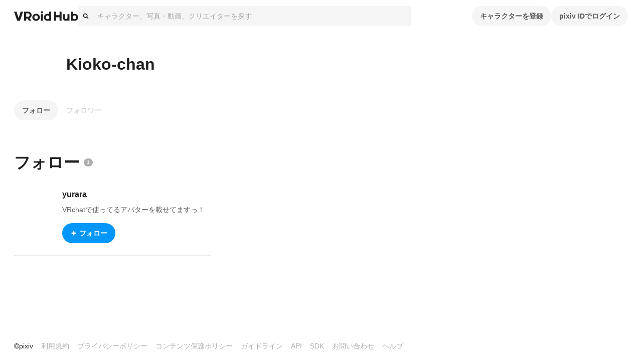

--- FILE ---
content_type: application/javascript; charset=UTF-8
request_url: https://hub.vroid.com/_next/static/chunks/pages/users/%5BpixivUserId%5D/followings-bf92d5b32f8142b6.js
body_size: 24227
content:
!function(){try{var e="undefined"!=typeof window?window:"undefined"!=typeof global?global:"undefined"!=typeof self?self:{},t=(new e.Error).stack;t&&(e._sentryDebugIds=e._sentryDebugIds||{},e._sentryDebugIds[t]="621d8de5-080c-4e32-8832-ef4362165b44",e._sentryDebugIdIdentifier="sentry-dbid-621d8de5-080c-4e32-8832-ef4362165b44")}catch(e){}}();var _sentryModuleMetadataGlobal="undefined"!=typeof window?window:"undefined"!=typeof global?global:"undefined"!=typeof self?self:{};_sentryModuleMetadataGlobal._sentryModuleMetadata=_sentryModuleMetadataGlobal._sentryModuleMetadata||{},_sentryModuleMetadataGlobal._sentryModuleMetadata[new _sentryModuleMetadataGlobal.Error().stack]=Object.assign({},_sentryModuleMetadataGlobal._sentryModuleMetadata[new _sentryModuleMetadataGlobal.Error().stack],{"_sentryBundlerPluginAppKey:vroid-hub-application-key":!0}),(self.webpackChunk_N_E=self.webpackChunk_N_E||[]).push([[3402,3728,6002,6438,9637],{676:(e,t,r)=>{"use strict";r.r(t),r.d(t,{default:()=>l});var a=r(83804),i=r(70892),n=r(602),s=r(91131),o=r(24009),d=r(65754);function l(e){return(0,a.jsx)(s.default,{...e})}l.Layout=s.default.Layout,l.getInitialProps=o.ni.withZod(d.Ik({pixivUserId:d.Yj().regex(/^\d+$/)})).passed(async({query:e,params:t},r)=>{let a=(0,i.stringify)(e);return await n.Ij[n.xW.userFollowings].getActor().preload?.(r,t,{query:e,search:a}),{}})},5233:(e,t,r)=>{"use strict";r.d(t,{G:()=>s,WI:()=>n,eq:()=>i});var a=r(78042);let i=a.ZS.arrayToEnum(["invalid_type","invalid_literal","custom","invalid_union","invalid_union_discriminator","invalid_enum_value","unrecognized_keys","invalid_arguments","invalid_return_type","invalid_date","invalid_string","too_small","too_big","invalid_intersection_types","not_multiple_of","not_finite"]),n=e=>JSON.stringify(e,null,2).replace(/"([^"]+)":/g,"$1:");class s extends Error{get errors(){return this.issues}constructor(e){super(),this.issues=[],this.addIssue=e=>{this.issues=[...this.issues,e]},this.addIssues=(e=[])=>{this.issues=[...this.issues,...e]};const t=new.target.prototype;Object.setPrototypeOf?Object.setPrototypeOf(this,t):this.__proto__=t,this.name="ZodError",this.issues=e}format(e){let t=e||function(e){return e.message},r={_errors:[]},a=e=>{for(let i of e.issues)if("invalid_union"===i.code)i.unionErrors.map(a);else if("invalid_return_type"===i.code)a(i.returnTypeError);else if("invalid_arguments"===i.code)a(i.argumentsError);else if(0===i.path.length)r._errors.push(t(i));else{let e=r,a=0;for(;a<i.path.length;){let r=i.path[a];a===i.path.length-1?(e[r]=e[r]||{_errors:[]},e[r]._errors.push(t(i))):e[r]=e[r]||{_errors:[]},e=e[r],a++}}};return a(this),r}static assert(e){if(!(e instanceof s))throw Error(`Not a ZodError: ${e}`)}toString(){return this.message}get message(){return JSON.stringify(this.issues,a.ZS.jsonStringifyReplacer,2)}get isEmpty(){return 0===this.issues.length}flatten(e=e=>e.message){let t={},r=[];for(let a of this.issues)if(a.path.length>0){let r=a.path[0];t[r]=t[r]||[],t[r].push(e(a))}else r.push(e(a));return{formErrors:r,fieldErrors:t}}get formErrors(){return this.flatten()}}s.create=e=>new s(e)},9777:(e,t,r)=>{"use strict";r.d(t,{DM:()=>p,G4:()=>h,I3:()=>s,MY:()=>d,OK:()=>u,fn:()=>f,jm:()=>c,uY:()=>l,xP:()=>m,y7:()=>n,zn:()=>o});var a=r(53755),i=r(51379);let n=e=>{let{data:t,path:r,errorMaps:a,issueData:i}=e,n=[...r,...i.path||[]],s={...i,path:n};if(void 0!==i.message)return{...i,path:n,message:i.message};let o="";for(let e of a.filter(e=>!!e).slice().reverse())o=e(s,{data:t,defaultError:o}).message;return{...i,path:n,message:o}},s=[];function o(e,t){let r=(0,a.$W)(),s=n({issueData:t,data:e.data,path:e.path,errorMaps:[e.common.contextualErrorMap,e.schemaErrorMap,r,r===i.A?void 0:i.A].filter(e=>!!e)});e.common.issues.push(s)}class d{constructor(){this.value="valid"}dirty(){"valid"===this.value&&(this.value="dirty")}abort(){"aborted"!==this.value&&(this.value="aborted")}static mergeArray(e,t){let r=[];for(let a of t){if("aborted"===a.status)return l;"dirty"===a.status&&e.dirty(),r.push(a.value)}return{status:e.value,value:r}}static async mergeObjectAsync(e,t){let r=[];for(let e of t){let t=await e.key,a=await e.value;r.push({key:t,value:a})}return d.mergeObjectSync(e,r)}static mergeObjectSync(e,t){let r={};for(let a of t){let{key:t,value:i}=a;if("aborted"===t.status||"aborted"===i.status)return l;"dirty"===t.status&&e.dirty(),"dirty"===i.status&&e.dirty(),"__proto__"!==t.value&&(void 0!==i.value||a.alwaysSet)&&(r[t.value]=i.value)}return{status:e.value,value:r}}}let l=Object.freeze({status:"aborted"}),c=e=>({status:"dirty",value:e}),u=e=>({status:"valid",value:e}),h=e=>"aborted"===e.status,p=e=>"dirty"===e.status,f=e=>"valid"===e.status,m=e=>"undefined"!=typeof Promise&&e instanceof Promise},13839:(e,t,r)=>{"use strict";r.d(t,{y:()=>h,A:()=>u});var a=r(83804),i=r(65744),n=r(70697),s=r(80178);let o=n.Ay.div.withConfig({shouldForwardProp:(e,t)=>!["whiteout","visible","fullscreen"].includes(e)&&t(e)}).withConfig({componentId:"sc-95bb10dd-0"})(["z-index:",";display:flex;align-items:center;justify-content:space-around;visibility:hidden;opacity:0;transition:opacity "," ",",visibility "," ",";user-select:none;pointer-events:none;"," "," ",""],s.O3.zIndex.loading,s.O3.transition.easing,s.O3.transition.duration,s.O3.transition.easing,s.O3.transition.duration,({whiteout:e})=>e?(0,n.AH)(["background-color:",";pointer-events:auto;"],({theme:e})=>e.color.whiteFade50):"",({visible:e})=>e?(0,n.AH)(["visibility:visible;opacity:1;"]):"",({fullscreen:e})=>e?(0,n.AH)(["position:fixed;top:0;right:0;bottom:0;left:0;"]):""),d=(0,n.i7)(["0%{transform:scale(0);opacity:1;}100%{transform:scale(1);opacity:0;}"]),l=n.Ay.div.withConfig({componentId:"sc-95bb10dd-1"})(["width:calc("," * 8);height:calc("," * 8);margin:0 auto;background-color:",";border-radius:50%;animation:"," calc("," * 5) infinite ease-in-out;"],s.O3.size.gutter,s.O3.size.gutter,({theme:e})=>e.color.gray60,d,s.O3.transition.duration),c=n.Ay.div.withConfig({componentId:"sc-95bb10dd-2"})(["margin:"," auto 0;color:",";text-align:center;"],s.O3.size.gutter,({theme:e})=>e.color.gray60),u=(0,i.memo)(function({visible:e,withoutSpinner:t,whiteout:r=!0,fullscreen:i,className:n,children:s}){return(0,a.jsx)(o,{className:n,whiteout:r,visible:e,fullscreen:i,children:e&&(0,a.jsxs)("div",{children:[!t&&(0,a.jsx)(l,{}),s&&(0,a.jsx)(c,{children:s})]})})}),h=l},20295:(e,t,r)=>{"use strict";r.d(t,{A:()=>l});var a=r(83804),i=r(70697),n=r(80178);let s=i.Ay.div.withConfig({componentId:"sc-ddf3edb7-0"})(["max-width:",";margin:-1px auto 0;"],n.O3.size.contentMiddleWidth),o=i.Ay.div.withConfig({componentId:"sc-ddf3edb7-1"})(["display:block;overflow:auto;white-space:nowrap;",""],({theme:e})=>`border-top: 1px solid ${e.ui.border.default}`),d=(0,i.Ay)(o).attrs(({children:e})=>({children:(0,a.jsx)(s,{children:e})})).withConfig({componentId:"sc-ddf3edb7-2"})([""]);d.displayName="TabBar";let l=d},20767:(e,t,r)=>{"use strict";r.d(t,{O:()=>a});let a={COMMON_MISSING_API_VERSION:"COMMON_MISSING_API_VERSION",COMMON_SIGNED_IN_REQUIRED:"COMMON_SIGNED_IN_REQUIRED",COMMON_NOT_FOUND:"COMMON_NOT_FOUND",COMMON_USER_IS_NOT_OWNER:"COMMON_USER_IS_NOT_OWNER",COMMON_VALIDATION_ERROR:"COMMON_VALIDATION_ERROR",COMMON_INVALID_COUNT:"COMMON_INVALID_COUNT",COMMON_INVALID_PARAM:"COMMON_INVALID_PARAM",COMMON_FILE_UPLOAD_MAX_SIZE:"COMMON_FILE_UPLOAD_MAX_SIZE",CHARACTER_MODEL_INVALID_VRM:"CHARACTER_MODEL_INVALID_VRM",CHARACTER_MODEL_VRM1_NOT_SUPPORTED:"CHARACTER_MODEL_VRM1_NOT_SUPPORTED",CHARACTER_MODEL_THUMBNAIL_FORMAT:"CHARACTER_MODEL_THUMBNAIL_FORMAT",DOORKEEPER_FORBIDDEN:"DOORKEEPER_FORBIDDEN",DOORKEEPER_UNAUTHORIZED:"DOORKEEPER_UNAUTHORIZED",BLOCK_FORBIDDEN:"BLOCK_FORBIDDEN",OPENSEARCH_QUERY_TOO_LONG:"OPENSEARCH_QUERY_TOO_LONG"}},23683:(e,t,r)=>{"use strict";r.d(t,{T:()=>p});var a=r(83804),i=r(70697),n=r(36171),s=r(13593),o=r(52115),d=r(65744),l=r(602),c=r(4783),u=r(90572),h=r(95558);function p({user:e,hideIcon:t}){let{t:r}=(0,h.s9)(),i=(0,u.rd)(),{makePath:s}=(0,u.au)(),p=(0,o.i)(),x=(0,d.useCallback)(async()=>{let{canceled:t}=await p.unblockUser(e.pixiv_user_id);t||i.reload()},[e.pixiv_user_id,i,p]);return(0,a.jsxs)(v,{children:[!t&&(0,a.jsx)(f,{to:s(l.xW.user,{pixivUserId:e.pixiv_user_id}),children:(0,a.jsx)(g,{style:{backgroundImage:(0,c.X)(e.icon.sq170.url)}})}),(0,a.jsx)(_,{children:(0,a.jsx)(m,{to:s(l.xW.user,{pixivUserId:e.pixiv_user_id}),children:r("userBlocking",{userName:e.name})})}),(0,a.jsx)(y,{children:r("userBlockingDesctiption",{userName:e.name})}),(0,a.jsx)("div",{children:(0,a.jsx)(n.Ay,{kind:"normal",onClick:x,children:r("unblock")})})]})}var f=(0,i.Ay)(s.N).withConfig({componentId:"sc-3bccd147-0"})(["color:inherit;"]),m=(0,i.Ay)(s.N).withConfig({componentId:"sc-3bccd147-1"})(["color:inherit;"]),g=(0,i.Ay)("div").withConfig({componentId:"sc-3bccd147-2"})(["width:80px;height:80px;margin-bottom:8px;background-size:contain;border-radius:100px;"]),_=(0,i.Ay)("div").withConfig({componentId:"sc-3bccd147-3"})(["margin-bottom:24px;font-size:20px;line-height:28px;font-weight:bold;color:var(--charcoal-text1);"]),y=(0,i.Ay)("div").withConfig({componentId:"sc-3bccd147-4"})(["margin-bottom:40px;"]),v=(0,i.Ay)("div").withConfig({componentId:"sc-3bccd147-5"})(["display:flex;justify-content:center;align-items:center;flex-flow:column;padding:80px 16px;"])},24009:(e,t,r)=>{"use strict";r.d(t,{ni:()=>p,oU:()=>u});var a=r(66066),i=r(51163),n=r(19890),s=r(52794),o=r(36414);r(92434);var d=r(10006),l=r(72654),c=r(8453);function u(e,t){return t?"ja"===t?e:`/${t}${e}`:e}function h(e){return c.i.getServerSideProps(t=>async r=>{let{req:a}=r,i=new WeakRef(a);a.headers.cookie&&await t.dispatch((0,n.Gv)({headers:{cookie:a.headers.cookie},serverTimingTokenRef:i}));let s=await e(r,{state:t.getState(),getState:t.getState,dispatch:t.dispatch,...f(r)});return await t.dispatch((0,n.Gv)({})),s})}function p(e){return c.i.getInitialPageProps(t=>async r=>{let{req:a}=r;a?.headers.cookie&&await t.dispatch((0,n.Gv)({headers:{cookie:a.headers.cookie},serverTimingTokenRef:r.serverTimingTokenRef}));let i=await e(r,{state:t.getState(),getState:t.getState,dispatch:t.dispatch,...f(r)});return await t.dispatch((0,n.Gv)({})),i})}h.withZod=({query:e,params:t})=>({passed:r=>a=>{let i=e?.safeParse(a.query)??{success:!0,data:{}},n=t?.safeParse(a.params)??{success:!0,data:{}};if(i.success&&n.success)return a.query=i.data,a.params=n.data,h(r)(a);throw new d.o("Bad Request",400)}});let f=e=>({get t(){return(0,l.O9)({lng:e.locale}).t},get queryClient(){return new i.E},get apiClient(){return(0,a.UU)({baseUrl:o.n,headers:{"X-Api-Version":11,cookie:e.req?.headers.cookie},fetch:s.s7})}});function m(e){return async(t,r)=>{try{"GET"===t.method?await e.onGet?.(t,r):"POST"===t.method&&await e.onPost?.(t,r)}catch(e){throw r.status(500).end("Internal Error"),e}}}p.withZod=e=>({passed:t=>p(async(r,a)=>{let i=e.safeParse(r.query);if(i.success)return t(Object.assign(r,{params:i.data}),{state:a.getState(),getState:a.getState,dispatch:a.dispatch,...f(r)});throw new d.o("Bad Request",400)})}),m.withZod=e=>({passed:t=>(r,a)=>{let i=e.safeParse(r.query);if(i.success)return r.query=i.data,m(t)(r,a);a.status(400).json({error:"Bad Request"})}})},29637:(e,t,r)=>{"use strict";r.r(t),r.d(t,{SnackbarType:()=>p,default:()=>m});var a=r(83804),i=r(70697),n=r(65744),s=r(62079),o=r(18138),d=r(95558),l=r(80178);let c=(0,i.AH)(["position:fixed;top:0;left:50%;z-index:9999;display:inline-block;min-width:calc("," * 25);margin-top:40px;padding:calc("," * 2);color:",";font-weight:bold;line-height:calc("," * 2);text-align:center;background-color:",";border-radius:",";transform:translateX(-50%);visibility:hidden;cursor:pointer;opacity:0;transition:top "," calc("," * 2),opacity "," calc("," * 2),visibility "," calc("," * 2);"],l.O3.size.gutter,l.O3.size.gutter,({theme:e})=>e.color.white,l.O3.size.gutter,({theme:e})=>e.color.gray70,l.O3.size.gutter,l.O3.transition.easing,l.O3.transition.duration,l.O3.transition.easing,l.O3.transition.duration,l.O3.transition.easing,l.O3.transition.duration),u=(0,i.AH)(["top:",";visibility:visible;opacity:1;",""],l.O3.size.headerHeight,l.$_.narrow`
    top: ${l.O3.size.headerHeightMobile};
  `),h=(0,i.AH)(["color:",";background-color:",";"],({theme:e})=>e.color.red,({theme:e})=>e.color.redLight),p={uploadSuccessful:"characterCreated",modelCreated:"modelCreated",deleted:"deleted",blocked:"blocked",savePublic:"savePublic",savePrivate:"savePrivate",savePublicScheduled:"savePublicScheduled",uploadFailure:"failure",archived:"archived",unarchived:"unarchived",linkCopied:"linkCopied",embedCopied:"embedCopied",copied:"copied",copyFailure:"copyFailure",statusAlerted:"statusAlerted",statusAlertFailure:"statusAlertFailure",statusDeleteFailure:"statusDeleteFailure",linkFetchFailure:"linkFetchFailure",pauseUsingPKey:"pauseUsingPKey",loadVRMAnimation:"loadVRMAnimation",leave:"leave",updated:"updated",loadModelFailure:"loadModelFailure"},f=({type:e})=>{let{t}=(0,d.s9)();switch(e){case p.uploadSuccessful:return(0,a.jsx)(a.Fragment,{children:t("snackbar:character_created")});case p.modelCreated:return(0,a.jsx)(a.Fragment,{children:t("snackbar:model_created")});case p.deleted:return(0,a.jsx)(a.Fragment,{children:t("snackbar:deleted")});case p.savePublic:return(0,a.jsx)(a.Fragment,{children:t("snackbar:save_public")});case p.savePrivate:return(0,a.jsx)(a.Fragment,{children:t("snackbar:save_private")});case p.savePublicScheduled:return(0,a.jsx)(a.Fragment,{children:t("snackbar:save_public_scheduled")});case p.uploadFailure:return(0,a.jsx)(a.Fragment,{children:t("snackbar:upload_failure")});case p.archived:return(0,a.jsx)(a.Fragment,{children:t("snackbar:archived")});case p.unarchived:return(0,a.jsx)(a.Fragment,{children:t("snackbar:unarchived")});case p.linkCopied:return(0,a.jsx)(a.Fragment,{children:t("snackbar:link_copied")});case p.copied:return(0,a.jsx)(a.Fragment,{children:t("snackbar:copied")});case p.copyFailure:return(0,a.jsx)(a.Fragment,{children:t("snackbar:copy_failure")});case p.embedCopied:return(0,a.jsx)(a.Fragment,{children:t("snackbar:embed_copied")});case p.statusAlerted:return(0,a.jsx)(a.Fragment,{children:t("snackbar:status_alerted")});case p.statusAlertFailure:return(0,a.jsx)(a.Fragment,{children:t("snackbar:status_alert_failure")});case p.statusDeleteFailure:return(0,a.jsx)(a.Fragment,{children:t("snackbar:status_delete_failure")});case p.linkFetchFailure:return(0,a.jsx)(a.Fragment,{children:t("snackbar:link_fetch_failure")});case p.pauseUsingPKey:return(0,a.jsx)(a.Fragment,{children:t("snackbar:pause_using_p_key",{br:(0,a.jsx)("br",{})})});case p.loadVRMAnimation:return(0,a.jsx)(a.Fragment,{children:t("snackbar:loaded_vrm_animations",{br:(0,a.jsx)("br",{})})});case p.blocked:return(0,a.jsx)(a.Fragment,{children:t("snackbar:blocked")});case p.leave:return(0,a.jsx)(a.Fragment,{children:t("leave:deleted",{br:(0,a.jsx)("br",{})})});case p.updated:return(0,a.jsx)(a.Fragment,{children:t("settings:updated")});case p.loadModelFailure:return(0,a.jsx)(a.Fragment,{children:t("playground:load_model_failure")});default:return null}},m=(0,n.memo)(function({type:e,visible:t,onCancel:r}){let i=(0,n.useRef)(new o.A);return(0,s.A)(()=>{i.current.delay(r,4e3)}),(0,a.jsx)(g,{onClick:r,$_css:t&&u,$_css2:(e===p.uploadFailure||e===p.loadModelFailure)&&h,children:(0,a.jsx)(f,{type:e})})});var g=(0,i.Ay)("div").withConfig({componentId:"sc-1030a029-0"})([""," "," ",""],c,e=>e.$_css,e=>e.$_css2)},29709:(e,t,r)=>{"use strict";r.d(t,{A:()=>u});var a=r(83804),i=r(13593),n=r(65744),s=r(70697),o=r(80178);let d=(0,n.forwardRef)(function({children:e,active:t,size:r,...i},n){return(0,a.jsx)(c,{ref:n,size:r,...i,role:"tab","aria-selected":!!t,tabIndex:-1,scroll:!1,children:(0,a.jsx)(l,{active:t,size:r,children:e})})}),l=s.Ay.button.withConfig({shouldForwardProp:(e,t)=>"active"!==e&&t(e)}).withConfig({componentId:"sc-127a1878-0"})(["display:block;padding:12px 24px;width:100%;flex:1;border:none;appearance:none;background:none;color:inherit;font-size:inherit;line-height:inherit;font-weight:inherit;cursor:pointer;"," "," "," ",""],o.$_.narrow`
    padding: 12px 16px;
  `,({size:e})=>"small"===e&&(0,s.AH)(["padding:12px 16px;"]),({active:e,theme:t})=>!e&&(0,s.AH)(["color:",";"],t.text.navigatable),({active:e,theme:t})=>e&&(0,s.AH)(["padding-top:8px;border-top:4px solid ",";color:",";"],t.brand.pixiv,t.text.activeTab)),c=(0,s.Ay)(i.N).withConfig({shouldForwardProp:(e,t)=>"scroll"!==e&&t(e)}).withConfig({componentId:"sc-127a1878-1"})(["display:inline-flex;font-size:16px;line-height:24px;font-weight:bold;"," ",""],o.$_.narrow`
    font-size: 14px;
    line-height: 22px;
    font-weight: bold;
  `,({size:e})=>"small"===e&&(0,s.AH)(["font-size:14px;line-height:22px;"])),u=d},34917:(e,t,r)=>{"use strict";r.d(t,{A:()=>K});var a=r(83804),i=r(36171),n=r(94727),s=r(99406),o=r(43991),d=r(88909),l=r(13421),c=r(13593),u=r(54553),h=r(29709),p=r(20295),f=r(45050),m=r(23683),g=r(85083),_=r(97036),y=r(52115),v=r(24881),x=r(1914),b=r(88971),k=r(65744),w=r(35543),A=r(602),C=r(70697),O=r(4783),j=r(68977),I=r(80178),Z=r(15638),N=r(90572),S=r(95558),T=r(6816);let z=C.Ay.div.withConfig({componentId:"sc-fa74fc3e-0"})(["box-sizing:content-box;position:relative;display:flex;flex-wrap:wrap;align-items:center;max-width:",";padding:0 16px;margin:24px auto 32px;",""],I.O3.size.contentMiddleWidth,I.$_.narrow`
    flex-flow: column;
    margin-top: 0;
    padding: 0;
  `),R=C.Ay.div.withConfig({componentId:"sc-fa74fc3e-1"})(["display:none;width:100%;height:72px;margin-bottom:","px;background-color:",";",""],-42,({theme:e})=>e.background.userProfileCover,I.$_.narrow`
    display: block;
  `),M=C.Ay.div.withConfig({componentId:"sc-fa74fc3e-2"})(["width:80px;height:80px;margin-right:24px;margin-bottom:auto;background-size:contain;border-radius:50%;",""],I.$_.narrow`
    margin-right: 0;
  `),E=C.Ay.h1.withConfig({componentId:"sc-fa74fc3e-3"})(["margin-top:24px;font-weight:bold;font-size:",";line-height:",";"," ",""],I.O3.fontSize.titleL,I.O3.lineHeight.titleL,({hideFollowings:e})=>e&&"margin: 0;",I.$_.narrow`
    margin-top: 4px;
    margin-bottom: 8px;
    font-size: ${I.O3.fontSize.titleS};
    line-height: ${I.O3.lineHeight.titleS};
    text-align: center;
  `),F=C.Ay.div.withConfig({componentId:"sc-fa74fc3e-4"})(["display:block;margin-top:8px;a + a{margin-left:32px;}"]),P=C.Ay.span.withConfig({componentId:"sc-fa74fc3e-5"})(["color:",";"],({theme:e})=>e.text.disabled),q=C.Ay.div.withConfig({componentId:"sc-fa74fc3e-6"})(["display:flex;align-items:center;margin-bottom:auto;margin-left:auto;padding-top:16px;"," .share{width:32px;height:32px;color:",";","}"],I.$_.narrow`
    margin: 0;
    padding-top: 0;
  `,({theme:e})=>e.text.iconButton,I.$_.narrow`
      width: 28px;
      height: 28px;
    `),U=(0,C.Ay)(l.A).withConfig({componentId:"sc-fa74fc3e-7"})(["width:24px;height:24px;margin:0 8px;"]),D=C.Ay.div.withConfig({componentId:"sc-fa74fc3e-8"})(["margin-right:8px;",""],I.$_.narrow`
    margin-top: 24px;
    margin-right: 0;
  `),L=C.Ay.div.withConfig({componentId:"sc-fa74fc3e-9"})(["display:flex;gap:8px;",""],I.$_.narrow`
    position: absolute !important;
    top: 80px;
    right: 16px;
  `),$=(0,C.Ay)(n.A).withConfig({componentId:"sc-fa74fc3e-10"})(["width:100%;max-width:640px;max-height:30em;"]),Y=C.Ay.div.withConfig({componentId:"sc-fa74fc3e-11"})(["width:100%;margin-top:16px;margin-right:16px;margin-left:104px;",""],I.$_.narrow`
    margin-top: 16px;
    margin-right: 0;
    margin-left: 0;
    padding: 0 16px;
  `),V=(0,C.Ay)(c.N).withConfig({componentId:"sc-fa74fc3e-12"})(["color:inherit;&:hover{color:inherit;}"]);function K({userId:e,hideFollowings:t,hideTabs:r,hideEditings:n,hideDescription:c,showContentIgnoreBlockRelation:C,children:I}){let{makePath:K,makeFullPath:H,makeStaticPath:W}=(0,N.au)(),G=(0,w.wA)(),{openModal:X}=(0,j.hS)(),{t:J}=(0,S.s9)(),{pathname:Q}=(0,N.zy)(),{push:ee,reload:et}=(0,N.rd)(),{sendEvent:er,trackerContext:ea}=(0,T.sr)(),ei=(0,y.i)(),{user:en,userDetail:es,relationship:eo,isMyPage:ed,isSignedIn:el}=(0,Z.d4)(t=>{let r=(0,v.vS)(e)(t),a=g.i.getUserId(t);return{user:r,userDetail:(0,v.i6)(e)(t),relationship:v.is.getRelatioshipToUserById(t,e),isMyPage:r.id===a,isSignedIn:g.i.getIsSignedIn(t)}}),ec=(0,k.useCallback)(()=>{ee(W("/settings/:mode?"))},[W,ee]),eu=(0,k.useCallback)(()=>{el?eo.following?(G((0,_.YD)(e)),er("UnfollowUser",ea,e)):(G((0,_.UZ)(e)),er("FollowUser",ea,e)):X(x.NG,{type:b.R.userFollowing})},[el,eo.following,X,G,e,er,ea]),eh=(0,k.useCallback)(async()=>{let{canceled:t}=await ei.blockUser(e);t||G((0,_.VU)(e))},[ei,e,G]),ep=(0,k.useCallback)(async()=>{let{canceled:t}=await ei.unblockUser(e);t||et()},[ei,e,et]),ef=es.block_relationship.is_blocking;return(0,a.jsxs)("div",{children:[(0,a.jsxs)(z,{as:"header",children:[(0,a.jsx)(R,{}),(0,a.jsx)(V,{to:K(A.xW.user,{pixivUserId:en.id}),children:(0,a.jsx)(M,{style:{backgroundImage:(0,O.X)(en.icon.sq170.url)}})}),(0,a.jsxs)("div",{children:[(0,a.jsx)(V,{to:K(A.xW.user,{pixivUserId:en.id}),children:(0,a.jsx)(E,{as:"h1",hideFollowings:!0,children:en.name})}),!t&&(0,a.jsxs)(F,{children:[(0,a.jsxs)(V,{to:K(A.xW.userFollowings,{pixivUserId:en.id}),children:[(0,a.jsx)("strong",{children:es.following_count})," ",(0,a.jsx)(P,{children:J("user_layout:following")})]}),(0,a.jsxs)(V,{to:K(A.xW.userFollowers,{pixivUserId:en.id}),children:[(0,a.jsx)("strong",{children:es.follower_count})," ",(0,a.jsx)(P,{children:J("user_layout:followers")})]})]})]}),!n&&(0,a.jsxs)(q,{children:[(0,a.jsx)(D,{children:ed?(0,a.jsx)(i.Ay,{onClick:ec,children:J("users:edit_profile")}):ef?(0,a.jsx)(i.Ay,{kind:i.ZN.danger,onClick:ep,children:J("blocking")}):(0,a.jsx)(d.A,{following:!!eo.following,onClick:eu})}),(0,a.jsxs)(L,{children:[(0,a.jsxs)(s.Ay,{placement:"bottom",children:[(0,a.jsx)(s.uu,{children:(0,a.jsx)(i.Ay,{circled:!0,children:(0,a.jsx)(U,{name:"share"})})}),(0,a.jsx)(s.pm,{arrowPosition:"right",direction:"up",children:(0,a.jsx)(u.A,{title:J("users:share"),text:J("users:share_text",{user_name:en.name}),url:H(A.xW.user,{pixivUserId:en.pixiv_user_id}),hashtags:["VRoid","VRoidHub"]})})]}),!ed&&el&&(0,a.jsxs)(B,{placement:"bottom",children:[(0,a.jsx)(s.uu,{children:(0,a.jsx)(i.Ay,{circled:!0,children:(0,a.jsx)(l.A,{name:"dot"})})}),(0,a.jsx)(s.pm,{arrowPosition:"right",direction:"up",children:ef?(0,a.jsx)(o.A,{onClick:ep,children:J("unblock")}):(0,a.jsx)(o.A,{onClick:eh,children:J("block")})})]})]})]}),!c&&es.description_fragments.length>0&&(0,a.jsx)(Y,{children:(0,a.jsx)($,{expandable:!0,children:(0,a.jsx)(f.A,{fragments:es.description_fragments})})})]}),!r&&(0,a.jsxs)(p.A,{role:"nav",children:[(0,a.jsx)(h.A,{active:(0,A.fu)(A.xW.user,Q),to:K(A.xW.user,{pixivUserId:en.id}),children:J("characters")}),(0,a.jsx)(h.A,{active:(0,A.fu)(A.xW.userArtworks,Q),to:K(A.xW.userArtworks,{pixivUserId:en.id}),children:J("media")})]}),ef&&!C?(0,a.jsx)(m.T,{user:en,hideIcon:!0}):I]})}var B=(0,C.Ay)(s.Ay).withConfig({componentId:"sc-fa74fc3e-13"})(["display:inline-block;"])},35854:(e,t,r)=>{"use strict";r.d(t,{N:()=>s});var a=r(65744),i=r(35543),n=r(95281);let s=()=>{let e=(0,i.Pj)(),t=(0,a.useRef)(!1),[r,s]=(0,n.aI)({fetching:!1,error:null}),o=(0,a.useCallback)(async r=>{if(!t.current){t.current=!0,s({fetching:!0});try{let t=await r(e.getState());return s({error:null,fetching:!1}),t}catch(e){s({error:e,fetching:!1})}finally{t.current=!1}}},[e,s]);return(0,a.useMemo)(()=>({runAPIRequest:o,...r}),[r,o])}},43991:(e,t,r)=>{"use strict";r.d(t,{A:()=>d});var a=r(70697),i=r(80178);let n=(0,a.AH)(["display:flex;padding:8px 16px;color:",";font-size:1em;line-height:1.8;cursor:pointer;transition:background-color "," ",";&:hover{background-color:",";}"],({theme:e})=>e.text.menuItem,i.O3.transition.duration,i.O3.transition.easing,({theme:e})=>e.background.menuItemHover),s=(0,a.AH)(["border-top:1px solid ",";"],({theme:e})=>`${e.ui.border.default}`),o=a.Ay.div.withConfig({componentId:"sc-35935bf9-0"})([""," white-space:nowrap;"],({border:e})=>e?s:n),d=(0,a.Ay)(o).attrs(({border:e})=>({role:e?"none":"menuitem"})).withConfig({displayName:"DropdownItem"}).withConfig({componentId:"sc-35935bf9-1"})([""])},45050:(e,t,r)=>{"use strict";r.d(t,{A:()=>u});var a=r(83804),i=r(13593),n=r(9933),s=r(602),o=r(70697),d=r(90572);let l=o.Ay.div.withConfig({componentId:"sc-dc9477cf-0"})(["word-wrap:break-word;word-break:break-word;white-space:",";"],({isNowrap:e})=>e?"nowrap":"pre-wrap"),c=({fragment:e})=>{let{makePath:t}=(0,d.au)();switch(e.type){case"plain":return(0,a.jsx)("span",{children:e.normalized_body});case"url":return(0,a.jsx)("a",{href:e.body,target:"_blank",rel:"noopener noreferrer",children:e.normalized_body});case"tag":return(0,a.jsx)(i.N,{to:t(s.xW.searchArtworks,{query:(0,n.U)(e.normalized_body)}),children:e.body});default:return null}};function u({fragments:e,className:t,isNowrap:r=!1}){return(0,a.jsx)(l,{className:t,isNowrap:r,children:e.map((e,t)=>(0,a.jsx)(c,{fragment:e},t))})}},52115:(e,t,r)=>{"use strict";r.d(t,{i:()=>h});var a=r(36171),i=r(35854),n=r(1914),s=r(65744),o=r(35543),d=r(68977),l=r(30292),c=r(95558),u=r(24881);let h=()=>{let{t:e}=(0,c.s9)(),t=(0,o.Pj)(),{openModal:r}=(0,d.hS)(),h=(0,i.N)();return{blockUser:(0,s.useCallback)(async(i,o,{skipConfirm:d=!1}={})=>{let c=o??u.is.getById(t.getState(),i);return c&&!0===(d||await r(n.TM,{title:e("blockConfirm:title",{userName:c.name}),description:e("blockConfirm:description",{userName:c.name,br:(0,s.createElement)("br")}),acceptLabel:e("blockConfirm:continueBlock"),acceptButtonKind:a.ZN.danger,cancelable:!0,extraLinkTitle:e("blockConfirm:aboutBlock"),extraLinkUrl:e("blockConfirm:aboutBlockURL")}))?(await h.runAPIRequest(e=>(0,l.XH)(e,{pixivUserId:i})),{canceled:!1}):{canceled:!0}},[r,h,t,e]),unblockUser:(0,s.useCallback)(async(a,i)=>{let s=i??u.is.getById(t.getState(),a);return s&&!0===await r(n.TM,{title:e("unblockConfirm:title",{userName:s.name}),acceptLabel:e("unblockConfirm:continuUnblock"),cancelable:!0})?(await (0,l.Cl)(t.getState(),{pixivUserId:a}),{canceled:!1}):{canceled:!0}},[r,t,e])}}},53755:(e,t,r)=>{"use strict";r.d(t,{$W:()=>s,pJ:()=>n,su:()=>a.A});var a=r(51379);let i=a.A;function n(e){i=e}function s(){return i}},54553:(e,t,r)=>{"use strict";r.d(t,{A:()=>O});var a=r(83804),i=r(70892),n=r.n(i),s=r(1914),o=r(29637),d=r(65744);let l={async writeText(e){await navigator.clipboard.writeText(e)}};var c=r(18138),u=r(68977),h=r(40554),p=r(95558),f=r(6816),m=r(51277),g=r(13421),_=r(70697),y=r(80178);let v=_.Ay.div.withConfig({componentId:"sc-7825f9bd-0"})(["width:calc("," * 23);"],y.O3.size.gutter),x=(0,_.Ay)(m.G).withConfig({componentId:"sc-7825f9bd-1"})(["display:flex;align-items:center;padding:"," calc("," * 2);color:",";font-size:1em;cursor:pointer;transition:background-color "," ",";&:hover{background-color:",";}"],y.O3.size.gutter,y.O3.size.gutter,({theme:e})=>e.color.gray80,y.O3.transition.duration,y.O3.transition.easing,({theme:e})=>e.color.blackFade10),b=(0,_.Ay)(g.A).withConfig({componentId:"sc-7825f9bd-2"})(["margin-right:calc("," / 2);font-size:calc("," * 3);"],y.O3.size.gutter,y.O3.size.gutter),k=(0,_.Ay)(x).attrs({as:"h1"}).withConfig({componentId:"sc-7825f9bd-3"})(["padding:8px 16px;padding-bottom:",";color:",";font-size:0.85em;word-break:keep-all;&:hover{background:transparent;}"],y.O3.size.gutter,({theme:e})=>e.color.gray60),w=(0,_.Ay)(b).withConfig({componentId:"sc-7825f9bd-4"})(["color:",";"],({theme:e})=>e.color.twitterX),A=(0,_.Ay)(b).withConfig({componentId:"sc-7825f9bd-5"})(["color:",";"],({theme:e})=>e.color.facebook),C=(0,_.Ay)(b).withConfig({componentId:"sc-7825f9bd-6"})(["color:",";"],({theme:e})=>e.color.blackFade60),O=(0,d.memo)(function({title:e,text:t,url:r,embedCode:i,hashtags:m}){let{t:g}=(0,p.s9)(),{openModal:_}=(0,u.hS)(),{sendEvent:y,trackerContext:b}=(0,f.sr)(),O=(0,d.useMemo)(()=>{let e=m?m.map(e=>`#${e}`).join(" "):null;return e?` ${e}`:""},[m]),j=(0,d.useMemo)(()=>{let e=n().stringify({text:t+` ${r}`+O});return`https://twitter.com/intent/tweet?${e}`},[O,t,r]),I=(0,d.useMemo)(()=>{let e=n().stringify({u:r});return`https://www.facebook.com/sharer/sharer.php?${e}`},[r]),Z=(0,d.useCallback)(()=>{l.writeText(r),c.A.dispatch(window,"vroid:snackbar",{type:o.SnackbarType.linkCopied})},[r]),N=(0,d.useCallback)(()=>{y("ClickEmbed",b),_(s.e5,{code:i},{charcoal:!0})},[i,_,y,b]);return(0,a.jsxs)(v,{children:[(0,a.jsx)(k,{children:e}),(0,a.jsxs)(x,{href:j,tracking:{action:h.Sv.ClickShareToTwitter,label:r},children:[(0,a.jsx)(w,{name:"twitterX"}),g("shareLinks:twitterX")]}),(0,a.jsxs)(x,{href:I,tracking:{action:h.Sv.ClickShareToFacebook,label:r},children:[(0,a.jsx)(A,{name:"facebook"}),g("shareLinks:facebook")]}),(0,a.jsxs)(x,{onClick:Z,tracking:{action:h.Sv.ClickShareCopyURL,label:r},children:[(0,a.jsx)(C,{name:"link"}),g("shareLinks:copyUrl")]}),i&&(0,a.jsxs)(x,{onClick:N,children:[(0,a.jsx)(C,{name:"codes"}),g("shareLinks:embed")]})]})})},56141:(e,t,r)=>{"use strict";r.d(t,{A:()=>n});var a=r(83804);r(65744);var i=r(70697);function n({type:e,className:t,children:r}){return(0,a.jsx)(o,{type:e,className:t,children:r})}let s={private:(0,i.AH)(["background-color:",";"],({theme:e})=>e.color.blackFade40),ageLimit:(0,i.AH)(["background-color:",";"],({theme:e})=>e.background.r18),counter:(0,i.AH)(["background-color:",";color:",";border-radius:10px;"],({theme:e})=>e.background.countBadge,({theme:e})=>e.text.countBadge),following:(0,i.AH)(["background-color:",";color:",";font-weight:normal;"],({theme:e})=>e.background.followingBadge,({theme:e})=>e.text.followingBadge),neoketOk:(0,i.AH)(["background-color:",";"],({theme:e})=>e.color.neoketOk),neoketNg:(0,i.AH)(["background-color:",";"],({theme:e})=>e.color.neoketNg),appCategoryName:(0,i.AH)(["background-color:",";"],({theme:e})=>e.color.black),booth:(0,i.AH)(["border:1px solid ",";color:",";border-radius:4px;"],({theme:e})=>e.color.booth,({theme:e})=>e.color.booth),tag:(0,i.AH)([""])},o=i.Ay.div.withConfig({shouldForwardProp:(e,t)=>"type"!==e&&t(e)}).withConfig({componentId:"sc-7da108b6-0"})(["display:inline-block;padding:1px 6px;color:",";font-weight:bold;font-size:10px;line-height:1.4;vertical-align:top;border-radius:3px;",""],({theme:e})=>e.text.white,({type:e})=>s[e])},60855:(e,t,r)=>{(window.__NEXT_P=window.__NEXT_P||[]).push(["/users/[pixivUserId]/followings",function(){return r(676)}])},61249:(e,t,r)=>{"use strict";r.d(t,{A:()=>A});var a=r(83804),i=r(56141),n=r(94727),s=r(88909),o=r(13593),d=r(85083),l=r(97036),c=r(24881),u=r(1914),h=r(88971),p=r(65744),f=r(35543),m=r(602),g=r(70697),_=r(4783),y=r(68977),v=r(80178),x=r(15638),b=r(90572),k=r(95558),w=r(6816);function A({className:e,userId:t}){let{makePath:r}=(0,b.au)(),{t:i}=(0,k.s9)(),{openModal:n}=(0,y.hS)(),g=(0,f.wA)(),{sendEvent:v,trackerContext:A}=(0,w.sr)(),{user:z,userSummary:R,relationship:M,isMyself:E,isSigneIn:F}=(0,x.d4)(e=>({user:(0,c.vS)(t)(e),userSummary:c.is.getSummaryById(e,t),relationship:c.is.getRelatioshipToUserById(e,t),isMyself:t===d.i.getUserId(e),isSigneIn:d.i.getIsSignedIn(e)})),P=(0,p.useCallback)(()=>{F?M?.following?(g((0,l.YD)(t)),v("UnfollowUser",A,t)):(g((0,l.UZ)(t)),v("FollowUser",A,t)):n(u.NG,{type:h.R.userFollowing})},[F,M?.following,v,A,t,n,g]),q=r(m.xW.user,{pixivUserId:z.pixiv_user_id});return(0,a.jsxs)(C,{className:e,children:[(0,a.jsx)(O,{to:q,style:{backgroundImage:(0,_.X)(z.icon.sq170.url)}}),(0,a.jsxs)("div",{style:{flex:1},children:[(0,a.jsxs)(j,{children:[(0,a.jsxs)("div",{style:{flex:1},children:[(0,a.jsx)(N,{to:q,children:z.name}),M?.mutual?(0,a.jsx)(S,{type:"following",children:i("user_card:mutual_follow")}):M?.followed?(0,a.jsx)(S,{type:"following",children:i("user_card:follows_you")}):null]}),(0,a.jsx)(I,{children:!E&&(0,a.jsx)(s.A,{following:!!M?.following,size:"small",onClick:P})})]}),(0,a.jsx)(T,{expandable:!1,children:(0,a.jsx)(o.N,{to:q,children:R?.description})}),(0,a.jsx)(Z,{children:!E&&(0,a.jsx)(s.A,{following:!!M?.following,onClick:P})})]})]})}let C=g.Ay.div.withConfig({componentId:"sc-262cb447-0"})(["display:flex;"]),O=(0,g.Ay)(o.N).withConfig({componentId:"sc-262cb447-1"})(["display:inline-block;width:80px;height:80px;flex:none;margin-right:16px;background-size:contain;border-radius:40px;",""],v.$_.narrow`
    width: 48px;
    height: 48px;
    margin-right: 8px;
  `),j=g.Ay.div.withConfig({componentId:"sc-262cb447-2"})(["display:flex;align-items:center;"]),I=g.Ay.div.withConfig({componentId:"sc-262cb447-3"})(["display:none;",""],v.$_.narrow`
    display: flex;
    align-items: center;
  `),Z=g.Ay.div.withConfig({componentId:"sc-262cb447-4"})(["margin-top:16px;",""],v.$_.narrow`
    display: none;
  `),N=(0,g.Ay)(o.N).withConfig({componentId:"sc-262cb447-5"})(["display:block;font-weight:bold;font-size:",";line-height:",";color:"," !important;"],v.O3.fontSize.titleS,v.O3.lineHeight.titleS,({theme:e})=>e.text.default),S=(0,g.Ay)(i.A).withConfig({componentId:"sc-262cb447-6"})(["margin-top:8px;"]),T=(0,g.Ay)(n.A).withConfig({componentId:"sc-262cb447-7"})(["max-height:4.5em;margin-top:8px;word-break:break-all;a{color:"," !important;}"],({theme:e})=>e.text.profileDescription)},65754:(e,t,r)=>{"use strict";let a;r.d(t,{qt:()=>eg,tm:()=>e8,Sj:()=>g,Ml:()=>$,n:()=>B,Lr:()=>F,WF:()=>P,eN:()=>e_,hw:()=>ef,aP:()=>q,Xi:()=>ep,jv:()=>X,k1:()=>ec,Vb:()=>eo,kY:()=>o,CZ:()=>ea,Jv:()=>J,Ih:()=>ei,DN:()=>en,Ut:()=>et,Tq:()=>em,WM:()=>ed,iS:()=>V,PQ:()=>L,l1:()=>eh,rS:()=>E,bv:()=>H,Ii:()=>eu,_c:()=>ey,$i:()=>el,EV:()=>ev,b8:()=>ee,lK:()=>g,Kz:()=>er,ND:()=>M,K5:()=>U,BG:()=>ec,y0:()=>Q,aR:()=>g,_Z:()=>D,fZ:()=>W,_:()=>Y,a0:()=>K,bz:()=>ez,YO:()=>eF,o:()=>ej,zM:()=>eI,au:()=>e7,Ie:()=>eb,p6:()=>eZ,fm:()=>R,gM:()=>eD,QZ:()=>eQ,k5:()=>eG,fH:()=>eB,Nl:()=>ew,E$:()=>eL,fn:()=>ek,RZ:()=>eH,eu:()=>eW,Tj:()=>eV,oi:()=>eO,fc:()=>eX,Zm:()=>eM,ch:()=>eT,me:()=>e1,ai:()=>eC,Ik:()=>eP,yN:()=>e5,p7:()=>e2,lq:()=>e0,Di:()=>e3,Tk:()=>e9,vk:()=>e4,iv:()=>eJ,g1:()=>eY,hZ:()=>eK,re:()=>eq,Yj:()=>eA,HR:()=>eN,Gu:()=>eQ,PV:()=>e$,Vx:()=>eS,KC:()=>eU,L5:()=>eR,rI:()=>eE});var i,n,s,o,d=r(5233),l=r(53755),c=r(51379);(i=s||(s={})).errToObj=e=>"string"==typeof e?{message:e}:e||{},i.toString=e=>"string"==typeof e?e:e?.message;var u=r(9777),h=r(78042);class p{constructor(e,t,r,a){this._cachedPath=[],this.parent=e,this.data=t,this._path=r,this._key=a}get path(){return this._cachedPath.length||(Array.isArray(this._key)?this._cachedPath.push(...this._path,...this._key):this._cachedPath.push(...this._path,this._key)),this._cachedPath}}let f=(e,t)=>{if((0,u.fn)(t))return{success:!0,data:t.value};if(!e.common.issues.length)throw Error("Validation failed but no issues detected.");return{success:!1,get error(){if(this._error)return this._error;let t=new d.G(e.common.issues);return this._error=t,this._error}}};function m(e){if(!e)return{};let{errorMap:t,invalid_type_error:r,required_error:a,description:i}=e;if(t&&(r||a))throw Error('Can\'t use "invalid_type_error" or "required_error" in conjunction with custom error map.');return t?{errorMap:t,description:i}:{errorMap:(t,i)=>{let{message:n}=e;return"invalid_enum_value"===t.code?{message:n??i.defaultError}:void 0===i.data?{message:n??a??i.defaultError}:"invalid_type"!==t.code?{message:i.defaultError}:{message:n??r??i.defaultError}},description:i}}class g{get description(){return this._def.description}_getType(e){return(0,h.CR)(e.data)}_getOrReturnCtx(e,t){return t||{common:e.parent.common,data:e.data,parsedType:(0,h.CR)(e.data),schemaErrorMap:this._def.errorMap,path:e.path,parent:e.parent}}_processInputParams(e){return{status:new u.MY,ctx:{common:e.parent.common,data:e.data,parsedType:(0,h.CR)(e.data),schemaErrorMap:this._def.errorMap,path:e.path,parent:e.parent}}}_parseSync(e){let t=this._parse(e);if((0,u.xP)(t))throw Error("Synchronous parse encountered promise.");return t}_parseAsync(e){return Promise.resolve(this._parse(e))}parse(e,t){let r=this.safeParse(e,t);if(r.success)return r.data;throw r.error}safeParse(e,t){let r={common:{issues:[],async:t?.async??!1,contextualErrorMap:t?.errorMap},path:t?.path||[],schemaErrorMap:this._def.errorMap,parent:null,data:e,parsedType:(0,h.CR)(e)},a=this._parseSync({data:e,path:r.path,parent:r});return f(r,a)}"~validate"(e){let t={common:{issues:[],async:!!this["~standard"].async},path:[],schemaErrorMap:this._def.errorMap,parent:null,data:e,parsedType:(0,h.CR)(e)};if(!this["~standard"].async)try{let r=this._parseSync({data:e,path:[],parent:t});return(0,u.fn)(r)?{value:r.value}:{issues:t.common.issues}}catch(e){e?.message?.toLowerCase()?.includes("encountered")&&(this["~standard"].async=!0),t.common={issues:[],async:!0}}return this._parseAsync({data:e,path:[],parent:t}).then(e=>(0,u.fn)(e)?{value:e.value}:{issues:t.common.issues})}async parseAsync(e,t){let r=await this.safeParseAsync(e,t);if(r.success)return r.data;throw r.error}async safeParseAsync(e,t){let r={common:{issues:[],contextualErrorMap:t?.errorMap,async:!0},path:t?.path||[],schemaErrorMap:this._def.errorMap,parent:null,data:e,parsedType:(0,h.CR)(e)},a=this._parse({data:e,path:r.path,parent:r});return f(r,await ((0,u.xP)(a)?a:Promise.resolve(a)))}refine(e,t){return this._refinement((r,a)=>{let i=e(r),n=()=>a.addIssue({code:d.eq.custom,..."string"==typeof t||void 0===t?{message:t}:"function"==typeof t?t(r):t});return"undefined"!=typeof Promise&&i instanceof Promise?i.then(e=>!!e||(n(),!1)):!!i||(n(),!1)})}refinement(e,t){return this._refinement((r,a)=>!!e(r)||(a.addIssue("function"==typeof t?t(r,a):t),!1))}_refinement(e){return new ec({schema:this,typeName:o.ZodEffects,effect:{type:"refinement",refinement:e}})}superRefine(e){return this._refinement(e)}constructor(e){this.spa=this.safeParseAsync,this._def=e,this.parse=this.parse.bind(this),this.safeParse=this.safeParse.bind(this),this.parseAsync=this.parseAsync.bind(this),this.safeParseAsync=this.safeParseAsync.bind(this),this.spa=this.spa.bind(this),this.refine=this.refine.bind(this),this.refinement=this.refinement.bind(this),this.superRefine=this.superRefine.bind(this),this.optional=this.optional.bind(this),this.nullable=this.nullable.bind(this),this.nullish=this.nullish.bind(this),this.array=this.array.bind(this),this.promise=this.promise.bind(this),this.or=this.or.bind(this),this.and=this.and.bind(this),this.transform=this.transform.bind(this),this.brand=this.brand.bind(this),this.default=this.default.bind(this),this.catch=this.catch.bind(this),this.describe=this.describe.bind(this),this.pipe=this.pipe.bind(this),this.readonly=this.readonly.bind(this),this.isNullable=this.isNullable.bind(this),this.isOptional=this.isOptional.bind(this),this["~standard"]={version:1,vendor:"zod",validate:e=>this["~validate"](e)}}optional(){return eu.create(this,this._def)}nullable(){return eh.create(this,this._def)}nullish(){return this.nullable().optional()}array(){return B.create(this)}promise(){return el.create(this,this._def)}or(e){return W.create([this,e],this._def)}and(e){return J.create(this,e,this._def)}transform(e){return new ec({...m(this._def),schema:this,typeName:o.ZodEffects,effect:{type:"transform",transform:e}})}default(e){return new ep({...m(this._def),innerType:this,defaultValue:"function"==typeof e?e:()=>e,typeName:o.ZodDefault})}brand(){return new e_({typeName:o.ZodBranded,type:this,...m(this._def)})}catch(e){return new ef({...m(this._def),innerType:this,catchValue:"function"==typeof e?e:()=>e,typeName:o.ZodCatch})}describe(e){return new this.constructor({...this._def,description:e})}pipe(e){return ey.create(this,e)}readonly(){return ev.create(this)}isOptional(){return this.safeParse(void 0).success}isNullable(){return this.safeParse(null).success}}let _=/^c[^\s-]{8,}$/i,y=/^[0-9a-z]+$/,v=/^[0-9A-HJKMNP-TV-Z]{26}$/i,x=/^[0-9a-fA-F]{8}\b-[0-9a-fA-F]{4}\b-[0-9a-fA-F]{4}\b-[0-9a-fA-F]{4}\b-[0-9a-fA-F]{12}$/i,b=/^[a-z0-9_-]{21}$/i,k=/^[A-Za-z0-9-_]+\.[A-Za-z0-9-_]+\.[A-Za-z0-9-_]*$/,w=/^[-+]?P(?!$)(?:(?:[-+]?\d+Y)|(?:[-+]?\d+[.,]\d+Y$))?(?:(?:[-+]?\d+M)|(?:[-+]?\d+[.,]\d+M$))?(?:(?:[-+]?\d+W)|(?:[-+]?\d+[.,]\d+W$))?(?:(?:[-+]?\d+D)|(?:[-+]?\d+[.,]\d+D$))?(?:T(?=[\d+-])(?:(?:[-+]?\d+H)|(?:[-+]?\d+[.,]\d+H$))?(?:(?:[-+]?\d+M)|(?:[-+]?\d+[.,]\d+M$))?(?:[-+]?\d+(?:[.,]\d+)?S)?)??$/,A=/^(?!\.)(?!.*\.\.)([A-Z0-9_'+\-\.]*)[A-Z0-9_+-]@([A-Z0-9][A-Z0-9\-]*\.)+[A-Z]{2,}$/i,C=/^(?:(?:25[0-5]|2[0-4][0-9]|1[0-9][0-9]|[1-9][0-9]|[0-9])\.){3}(?:25[0-5]|2[0-4][0-9]|1[0-9][0-9]|[1-9][0-9]|[0-9])$/,O=/^(?:(?:25[0-5]|2[0-4][0-9]|1[0-9][0-9]|[1-9][0-9]|[0-9])\.){3}(?:25[0-5]|2[0-4][0-9]|1[0-9][0-9]|[1-9][0-9]|[0-9])\/(3[0-2]|[12]?[0-9])$/,j=/^(([0-9a-fA-F]{1,4}:){7,7}[0-9a-fA-F]{1,4}|([0-9a-fA-F]{1,4}:){1,7}:|([0-9a-fA-F]{1,4}:){1,6}:[0-9a-fA-F]{1,4}|([0-9a-fA-F]{1,4}:){1,5}(:[0-9a-fA-F]{1,4}){1,2}|([0-9a-fA-F]{1,4}:){1,4}(:[0-9a-fA-F]{1,4}){1,3}|([0-9a-fA-F]{1,4}:){1,3}(:[0-9a-fA-F]{1,4}){1,4}|([0-9a-fA-F]{1,4}:){1,2}(:[0-9a-fA-F]{1,4}){1,5}|[0-9a-fA-F]{1,4}:((:[0-9a-fA-F]{1,4}){1,6})|:((:[0-9a-fA-F]{1,4}){1,7}|:)|fe80:(:[0-9a-fA-F]{0,4}){0,4}%[0-9a-zA-Z]{1,}|::(ffff(:0{1,4}){0,1}:){0,1}((25[0-5]|(2[0-4]|1{0,1}[0-9]){0,1}[0-9])\.){3,3}(25[0-5]|(2[0-4]|1{0,1}[0-9]){0,1}[0-9])|([0-9a-fA-F]{1,4}:){1,4}:((25[0-5]|(2[0-4]|1{0,1}[0-9]){0,1}[0-9])\.){3,3}(25[0-5]|(2[0-4]|1{0,1}[0-9]){0,1}[0-9]))$/,I=/^(([0-9a-fA-F]{1,4}:){7,7}[0-9a-fA-F]{1,4}|([0-9a-fA-F]{1,4}:){1,7}:|([0-9a-fA-F]{1,4}:){1,6}:[0-9a-fA-F]{1,4}|([0-9a-fA-F]{1,4}:){1,5}(:[0-9a-fA-F]{1,4}){1,2}|([0-9a-fA-F]{1,4}:){1,4}(:[0-9a-fA-F]{1,4}){1,3}|([0-9a-fA-F]{1,4}:){1,3}(:[0-9a-fA-F]{1,4}){1,4}|([0-9a-fA-F]{1,4}:){1,2}(:[0-9a-fA-F]{1,4}){1,5}|[0-9a-fA-F]{1,4}:((:[0-9a-fA-F]{1,4}){1,6})|:((:[0-9a-fA-F]{1,4}){1,7}|:)|fe80:(:[0-9a-fA-F]{0,4}){0,4}%[0-9a-zA-Z]{1,}|::(ffff(:0{1,4}){0,1}:){0,1}((25[0-5]|(2[0-4]|1{0,1}[0-9]){0,1}[0-9])\.){3,3}(25[0-5]|(2[0-4]|1{0,1}[0-9]){0,1}[0-9])|([0-9a-fA-F]{1,4}:){1,4}:((25[0-5]|(2[0-4]|1{0,1}[0-9]){0,1}[0-9])\.){3,3}(25[0-5]|(2[0-4]|1{0,1}[0-9]){0,1}[0-9]))\/(12[0-8]|1[01][0-9]|[1-9]?[0-9])$/,Z=/^([0-9a-zA-Z+/]{4})*(([0-9a-zA-Z+/]{2}==)|([0-9a-zA-Z+/]{3}=))?$/,N=/^([0-9a-zA-Z-_]{4})*(([0-9a-zA-Z-_]{2}(==)?)|([0-9a-zA-Z-_]{3}(=)?))?$/,S="((\\d\\d[2468][048]|\\d\\d[13579][26]|\\d\\d0[48]|[02468][048]00|[13579][26]00)-02-29|\\d{4}-((0[13578]|1[02])-(0[1-9]|[12]\\d|3[01])|(0[469]|11)-(0[1-9]|[12]\\d|30)|(02)-(0[1-9]|1\\d|2[0-8])))",T=RegExp(`^${S}$`);function z(e){let t="[0-5]\\d";e.precision?t=`${t}\\.\\d{${e.precision}}`:null==e.precision&&(t=`${t}(\\.\\d+)?`);let r=e.precision?"+":"?";return`([01]\\d|2[0-3]):[0-5]\\d(:${t})${r}`}function R(e){let t=`${S}T${z(e)}`,r=[];return r.push(e.local?"Z?":"Z"),e.offset&&r.push("([+-]\\d{2}:?\\d{2})"),t=`${t}(${r.join("|")})`,RegExp(`^${t}$`)}class M extends g{_parse(e){var t,r,i,n;let s;if(this._def.coerce&&(e.data=String(e.data)),this._getType(e)!==h.Zp.string){let t=this._getOrReturnCtx(e);return(0,u.zn)(t,{code:d.eq.invalid_type,expected:h.Zp.string,received:t.parsedType}),u.uY}let o=new u.MY;for(let l of this._def.checks)if("min"===l.kind)e.data.length<l.value&&(s=this._getOrReturnCtx(e,s),(0,u.zn)(s,{code:d.eq.too_small,minimum:l.value,type:"string",inclusive:!0,exact:!1,message:l.message}),o.dirty());else if("max"===l.kind)e.data.length>l.value&&(s=this._getOrReturnCtx(e,s),(0,u.zn)(s,{code:d.eq.too_big,maximum:l.value,type:"string",inclusive:!0,exact:!1,message:l.message}),o.dirty());else if("length"===l.kind){let t=e.data.length>l.value,r=e.data.length<l.value;(t||r)&&(s=this._getOrReturnCtx(e,s),t?(0,u.zn)(s,{code:d.eq.too_big,maximum:l.value,type:"string",inclusive:!0,exact:!0,message:l.message}):r&&(0,u.zn)(s,{code:d.eq.too_small,minimum:l.value,type:"string",inclusive:!0,exact:!0,message:l.message}),o.dirty())}else if("email"===l.kind)A.test(e.data)||(s=this._getOrReturnCtx(e,s),(0,u.zn)(s,{validation:"email",code:d.eq.invalid_string,message:l.message}),o.dirty());else if("emoji"===l.kind)a||(a=RegExp("^(\\p{Extended_Pictographic}|\\p{Emoji_Component})+$","u")),a.test(e.data)||(s=this._getOrReturnCtx(e,s),(0,u.zn)(s,{validation:"emoji",code:d.eq.invalid_string,message:l.message}),o.dirty());else if("uuid"===l.kind)x.test(e.data)||(s=this._getOrReturnCtx(e,s),(0,u.zn)(s,{validation:"uuid",code:d.eq.invalid_string,message:l.message}),o.dirty());else if("nanoid"===l.kind)b.test(e.data)||(s=this._getOrReturnCtx(e,s),(0,u.zn)(s,{validation:"nanoid",code:d.eq.invalid_string,message:l.message}),o.dirty());else if("cuid"===l.kind)_.test(e.data)||(s=this._getOrReturnCtx(e,s),(0,u.zn)(s,{validation:"cuid",code:d.eq.invalid_string,message:l.message}),o.dirty());else if("cuid2"===l.kind)y.test(e.data)||(s=this._getOrReturnCtx(e,s),(0,u.zn)(s,{validation:"cuid2",code:d.eq.invalid_string,message:l.message}),o.dirty());else if("ulid"===l.kind)v.test(e.data)||(s=this._getOrReturnCtx(e,s),(0,u.zn)(s,{validation:"ulid",code:d.eq.invalid_string,message:l.message}),o.dirty());else if("url"===l.kind)try{new URL(e.data)}catch{s=this._getOrReturnCtx(e,s),(0,u.zn)(s,{validation:"url",code:d.eq.invalid_string,message:l.message}),o.dirty()}else"regex"===l.kind?(l.regex.lastIndex=0,l.regex.test(e.data)||(s=this._getOrReturnCtx(e,s),(0,u.zn)(s,{validation:"regex",code:d.eq.invalid_string,message:l.message}),o.dirty())):"trim"===l.kind?e.data=e.data.trim():"includes"===l.kind?e.data.includes(l.value,l.position)||(s=this._getOrReturnCtx(e,s),(0,u.zn)(s,{code:d.eq.invalid_string,validation:{includes:l.value,position:l.position},message:l.message}),o.dirty()):"toLowerCase"===l.kind?e.data=e.data.toLowerCase():"toUpperCase"===l.kind?e.data=e.data.toUpperCase():"startsWith"===l.kind?e.data.startsWith(l.value)||(s=this._getOrReturnCtx(e,s),(0,u.zn)(s,{code:d.eq.invalid_string,validation:{startsWith:l.value},message:l.message}),o.dirty()):"endsWith"===l.kind?e.data.endsWith(l.value)||(s=this._getOrReturnCtx(e,s),(0,u.zn)(s,{code:d.eq.invalid_string,validation:{endsWith:l.value},message:l.message}),o.dirty()):"datetime"===l.kind?R(l).test(e.data)||(s=this._getOrReturnCtx(e,s),(0,u.zn)(s,{code:d.eq.invalid_string,validation:"datetime",message:l.message}),o.dirty()):"date"===l.kind?T.test(e.data)||(s=this._getOrReturnCtx(e,s),(0,u.zn)(s,{code:d.eq.invalid_string,validation:"date",message:l.message}),o.dirty()):"time"===l.kind?RegExp(`^${z(l)}$`).test(e.data)||(s=this._getOrReturnCtx(e,s),(0,u.zn)(s,{code:d.eq.invalid_string,validation:"time",message:l.message}),o.dirty()):"duration"===l.kind?w.test(e.data)||(s=this._getOrReturnCtx(e,s),(0,u.zn)(s,{validation:"duration",code:d.eq.invalid_string,message:l.message}),o.dirty()):"ip"===l.kind?(t=e.data,!(("v4"===(r=l.version)||!r)&&C.test(t)||("v6"===r||!r)&&j.test(t))&&1&&(s=this._getOrReturnCtx(e,s),(0,u.zn)(s,{validation:"ip",code:d.eq.invalid_string,message:l.message}),o.dirty())):"jwt"===l.kind?!function(e,t){if(!k.test(e))return!1;try{let[r]=e.split(".");if(!r)return!1;let a=r.replace(/-/g,"+").replace(/_/g,"/").padEnd(r.length+(4-r.length%4)%4,"="),i=JSON.parse(atob(a));if("object"!=typeof i||null===i||"typ"in i&&i?.typ!=="JWT"||!i.alg||t&&i.alg!==t)return!1;return!0}catch{return!1}}(e.data,l.alg)&&(s=this._getOrReturnCtx(e,s),(0,u.zn)(s,{validation:"jwt",code:d.eq.invalid_string,message:l.message}),o.dirty()):"cidr"===l.kind?(i=e.data,!(("v4"===(n=l.version)||!n)&&O.test(i)||("v6"===n||!n)&&I.test(i))&&1&&(s=this._getOrReturnCtx(e,s),(0,u.zn)(s,{validation:"cidr",code:d.eq.invalid_string,message:l.message}),o.dirty())):"base64"===l.kind?Z.test(e.data)||(s=this._getOrReturnCtx(e,s),(0,u.zn)(s,{validation:"base64",code:d.eq.invalid_string,message:l.message}),o.dirty()):"base64url"===l.kind?N.test(e.data)||(s=this._getOrReturnCtx(e,s),(0,u.zn)(s,{validation:"base64url",code:d.eq.invalid_string,message:l.message}),o.dirty()):h.ZS.assertNever(l);return{status:o.value,value:e.data}}_regex(e,t,r){return this.refinement(t=>e.test(t),{validation:t,code:d.eq.invalid_string,...s.errToObj(r)})}_addCheck(e){return new M({...this._def,checks:[...this._def.checks,e]})}email(e){return this._addCheck({kind:"email",...s.errToObj(e)})}url(e){return this._addCheck({kind:"url",...s.errToObj(e)})}emoji(e){return this._addCheck({kind:"emoji",...s.errToObj(e)})}uuid(e){return this._addCheck({kind:"uuid",...s.errToObj(e)})}nanoid(e){return this._addCheck({kind:"nanoid",...s.errToObj(e)})}cuid(e){return this._addCheck({kind:"cuid",...s.errToObj(e)})}cuid2(e){return this._addCheck({kind:"cuid2",...s.errToObj(e)})}ulid(e){return this._addCheck({kind:"ulid",...s.errToObj(e)})}base64(e){return this._addCheck({kind:"base64",...s.errToObj(e)})}base64url(e){return this._addCheck({kind:"base64url",...s.errToObj(e)})}jwt(e){return this._addCheck({kind:"jwt",...s.errToObj(e)})}ip(e){return this._addCheck({kind:"ip",...s.errToObj(e)})}cidr(e){return this._addCheck({kind:"cidr",...s.errToObj(e)})}datetime(e){return"string"==typeof e?this._addCheck({kind:"datetime",precision:null,offset:!1,local:!1,message:e}):this._addCheck({kind:"datetime",precision:void 0===e?.precision?null:e?.precision,offset:e?.offset??!1,local:e?.local??!1,...s.errToObj(e?.message)})}date(e){return this._addCheck({kind:"date",message:e})}time(e){return"string"==typeof e?this._addCheck({kind:"time",precision:null,message:e}):this._addCheck({kind:"time",precision:void 0===e?.precision?null:e?.precision,...s.errToObj(e?.message)})}duration(e){return this._addCheck({kind:"duration",...s.errToObj(e)})}regex(e,t){return this._addCheck({kind:"regex",regex:e,...s.errToObj(t)})}includes(e,t){return this._addCheck({kind:"includes",value:e,position:t?.position,...s.errToObj(t?.message)})}startsWith(e,t){return this._addCheck({kind:"startsWith",value:e,...s.errToObj(t)})}endsWith(e,t){return this._addCheck({kind:"endsWith",value:e,...s.errToObj(t)})}min(e,t){return this._addCheck({kind:"min",value:e,...s.errToObj(t)})}max(e,t){return this._addCheck({kind:"max",value:e,...s.errToObj(t)})}length(e,t){return this._addCheck({kind:"length",value:e,...s.errToObj(t)})}nonempty(e){return this.min(1,s.errToObj(e))}trim(){return new M({...this._def,checks:[...this._def.checks,{kind:"trim"}]})}toLowerCase(){return new M({...this._def,checks:[...this._def.checks,{kind:"toLowerCase"}]})}toUpperCase(){return new M({...this._def,checks:[...this._def.checks,{kind:"toUpperCase"}]})}get isDatetime(){return!!this._def.checks.find(e=>"datetime"===e.kind)}get isDate(){return!!this._def.checks.find(e=>"date"===e.kind)}get isTime(){return!!this._def.checks.find(e=>"time"===e.kind)}get isDuration(){return!!this._def.checks.find(e=>"duration"===e.kind)}get isEmail(){return!!this._def.checks.find(e=>"email"===e.kind)}get isURL(){return!!this._def.checks.find(e=>"url"===e.kind)}get isEmoji(){return!!this._def.checks.find(e=>"emoji"===e.kind)}get isUUID(){return!!this._def.checks.find(e=>"uuid"===e.kind)}get isNANOID(){return!!this._def.checks.find(e=>"nanoid"===e.kind)}get isCUID(){return!!this._def.checks.find(e=>"cuid"===e.kind)}get isCUID2(){return!!this._def.checks.find(e=>"cuid2"===e.kind)}get isULID(){return!!this._def.checks.find(e=>"ulid"===e.kind)}get isIP(){return!!this._def.checks.find(e=>"ip"===e.kind)}get isCIDR(){return!!this._def.checks.find(e=>"cidr"===e.kind)}get isBase64(){return!!this._def.checks.find(e=>"base64"===e.kind)}get isBase64url(){return!!this._def.checks.find(e=>"base64url"===e.kind)}get minLength(){let e=null;for(let t of this._def.checks)"min"===t.kind&&(null===e||t.value>e)&&(e=t.value);return e}get maxLength(){let e=null;for(let t of this._def.checks)"max"===t.kind&&(null===e||t.value<e)&&(e=t.value);return e}}M.create=e=>new M({checks:[],typeName:o.ZodString,coerce:e?.coerce??!1,...m(e)});class E extends g{constructor(){super(...arguments),this.min=this.gte,this.max=this.lte,this.step=this.multipleOf}_parse(e){let t;if(this._def.coerce&&(e.data=Number(e.data)),this._getType(e)!==h.Zp.number){let t=this._getOrReturnCtx(e);return(0,u.zn)(t,{code:d.eq.invalid_type,expected:h.Zp.number,received:t.parsedType}),u.uY}let r=new u.MY;for(let a of this._def.checks)"int"===a.kind?h.ZS.isInteger(e.data)||(t=this._getOrReturnCtx(e,t),(0,u.zn)(t,{code:d.eq.invalid_type,expected:"integer",received:"float",message:a.message}),r.dirty()):"min"===a.kind?(a.inclusive?e.data<a.value:e.data<=a.value)&&(t=this._getOrReturnCtx(e,t),(0,u.zn)(t,{code:d.eq.too_small,minimum:a.value,type:"number",inclusive:a.inclusive,exact:!1,message:a.message}),r.dirty()):"max"===a.kind?(a.inclusive?e.data>a.value:e.data>=a.value)&&(t=this._getOrReturnCtx(e,t),(0,u.zn)(t,{code:d.eq.too_big,maximum:a.value,type:"number",inclusive:a.inclusive,exact:!1,message:a.message}),r.dirty()):"multipleOf"===a.kind?0!==function(e,t){let r=(e.toString().split(".")[1]||"").length,a=(t.toString().split(".")[1]||"").length,i=r>a?r:a;return Number.parseInt(e.toFixed(i).replace(".",""))%Number.parseInt(t.toFixed(i).replace(".",""))/10**i}(e.data,a.value)&&(t=this._getOrReturnCtx(e,t),(0,u.zn)(t,{code:d.eq.not_multiple_of,multipleOf:a.value,message:a.message}),r.dirty()):"finite"===a.kind?Number.isFinite(e.data)||(t=this._getOrReturnCtx(e,t),(0,u.zn)(t,{code:d.eq.not_finite,message:a.message}),r.dirty()):h.ZS.assertNever(a);return{status:r.value,value:e.data}}gte(e,t){return this.setLimit("min",e,!0,s.toString(t))}gt(e,t){return this.setLimit("min",e,!1,s.toString(t))}lte(e,t){return this.setLimit("max",e,!0,s.toString(t))}lt(e,t){return this.setLimit("max",e,!1,s.toString(t))}setLimit(e,t,r,a){return new E({...this._def,checks:[...this._def.checks,{kind:e,value:t,inclusive:r,message:s.toString(a)}]})}_addCheck(e){return new E({...this._def,checks:[...this._def.checks,e]})}int(e){return this._addCheck({kind:"int",message:s.toString(e)})}positive(e){return this._addCheck({kind:"min",value:0,inclusive:!1,message:s.toString(e)})}negative(e){return this._addCheck({kind:"max",value:0,inclusive:!1,message:s.toString(e)})}nonpositive(e){return this._addCheck({kind:"max",value:0,inclusive:!0,message:s.toString(e)})}nonnegative(e){return this._addCheck({kind:"min",value:0,inclusive:!0,message:s.toString(e)})}multipleOf(e,t){return this._addCheck({kind:"multipleOf",value:e,message:s.toString(t)})}finite(e){return this._addCheck({kind:"finite",message:s.toString(e)})}safe(e){return this._addCheck({kind:"min",inclusive:!0,value:Number.MIN_SAFE_INTEGER,message:s.toString(e)})._addCheck({kind:"max",inclusive:!0,value:Number.MAX_SAFE_INTEGER,message:s.toString(e)})}get minValue(){let e=null;for(let t of this._def.checks)"min"===t.kind&&(null===e||t.value>e)&&(e=t.value);return e}get maxValue(){let e=null;for(let t of this._def.checks)"max"===t.kind&&(null===e||t.value<e)&&(e=t.value);return e}get isInt(){return!!this._def.checks.find(e=>"int"===e.kind||"multipleOf"===e.kind&&h.ZS.isInteger(e.value))}get isFinite(){let e=null,t=null;for(let r of this._def.checks)if("finite"===r.kind||"int"===r.kind||"multipleOf"===r.kind)return!0;else"min"===r.kind?(null===t||r.value>t)&&(t=r.value):"max"===r.kind&&(null===e||r.value<e)&&(e=r.value);return Number.isFinite(t)&&Number.isFinite(e)}}E.create=e=>new E({checks:[],typeName:o.ZodNumber,coerce:e?.coerce||!1,...m(e)});class F extends g{constructor(){super(...arguments),this.min=this.gte,this.max=this.lte}_parse(e){let t;if(this._def.coerce)try{e.data=BigInt(e.data)}catch{return this._getInvalidInput(e)}if(this._getType(e)!==h.Zp.bigint)return this._getInvalidInput(e);let r=new u.MY;for(let a of this._def.checks)"min"===a.kind?(a.inclusive?e.data<a.value:e.data<=a.value)&&(t=this._getOrReturnCtx(e,t),(0,u.zn)(t,{code:d.eq.too_small,type:"bigint",minimum:a.value,inclusive:a.inclusive,message:a.message}),r.dirty()):"max"===a.kind?(a.inclusive?e.data>a.value:e.data>=a.value)&&(t=this._getOrReturnCtx(e,t),(0,u.zn)(t,{code:d.eq.too_big,type:"bigint",maximum:a.value,inclusive:a.inclusive,message:a.message}),r.dirty()):"multipleOf"===a.kind?e.data%a.value!==BigInt(0)&&(t=this._getOrReturnCtx(e,t),(0,u.zn)(t,{code:d.eq.not_multiple_of,multipleOf:a.value,message:a.message}),r.dirty()):h.ZS.assertNever(a);return{status:r.value,value:e.data}}_getInvalidInput(e){let t=this._getOrReturnCtx(e);return(0,u.zn)(t,{code:d.eq.invalid_type,expected:h.Zp.bigint,received:t.parsedType}),u.uY}gte(e,t){return this.setLimit("min",e,!0,s.toString(t))}gt(e,t){return this.setLimit("min",e,!1,s.toString(t))}lte(e,t){return this.setLimit("max",e,!0,s.toString(t))}lt(e,t){return this.setLimit("max",e,!1,s.toString(t))}setLimit(e,t,r,a){return new F({...this._def,checks:[...this._def.checks,{kind:e,value:t,inclusive:r,message:s.toString(a)}]})}_addCheck(e){return new F({...this._def,checks:[...this._def.checks,e]})}positive(e){return this._addCheck({kind:"min",value:BigInt(0),inclusive:!1,message:s.toString(e)})}negative(e){return this._addCheck({kind:"max",value:BigInt(0),inclusive:!1,message:s.toString(e)})}nonpositive(e){return this._addCheck({kind:"max",value:BigInt(0),inclusive:!0,message:s.toString(e)})}nonnegative(e){return this._addCheck({kind:"min",value:BigInt(0),inclusive:!0,message:s.toString(e)})}multipleOf(e,t){return this._addCheck({kind:"multipleOf",value:e,message:s.toString(t)})}get minValue(){let e=null;for(let t of this._def.checks)"min"===t.kind&&(null===e||t.value>e)&&(e=t.value);return e}get maxValue(){let e=null;for(let t of this._def.checks)"max"===t.kind&&(null===e||t.value<e)&&(e=t.value);return e}}F.create=e=>new F({checks:[],typeName:o.ZodBigInt,coerce:e?.coerce??!1,...m(e)});class P extends g{_parse(e){if(this._def.coerce&&(e.data=!!e.data),this._getType(e)!==h.Zp.boolean){let t=this._getOrReturnCtx(e);return(0,u.zn)(t,{code:d.eq.invalid_type,expected:h.Zp.boolean,received:t.parsedType}),u.uY}return(0,u.OK)(e.data)}}P.create=e=>new P({typeName:o.ZodBoolean,coerce:e?.coerce||!1,...m(e)});class q extends g{_parse(e){let t;if(this._def.coerce&&(e.data=new Date(e.data)),this._getType(e)!==h.Zp.date){let t=this._getOrReturnCtx(e);return(0,u.zn)(t,{code:d.eq.invalid_type,expected:h.Zp.date,received:t.parsedType}),u.uY}if(Number.isNaN(e.data.getTime())){let t=this._getOrReturnCtx(e);return(0,u.zn)(t,{code:d.eq.invalid_date}),u.uY}let r=new u.MY;for(let a of this._def.checks)"min"===a.kind?e.data.getTime()<a.value&&(t=this._getOrReturnCtx(e,t),(0,u.zn)(t,{code:d.eq.too_small,message:a.message,inclusive:!0,exact:!1,minimum:a.value,type:"date"}),r.dirty()):"max"===a.kind?e.data.getTime()>a.value&&(t=this._getOrReturnCtx(e,t),(0,u.zn)(t,{code:d.eq.too_big,message:a.message,inclusive:!0,exact:!1,maximum:a.value,type:"date"}),r.dirty()):h.ZS.assertNever(a);return{status:r.value,value:new Date(e.data.getTime())}}_addCheck(e){return new q({...this._def,checks:[...this._def.checks,e]})}min(e,t){return this._addCheck({kind:"min",value:e.getTime(),message:s.toString(t)})}max(e,t){return this._addCheck({kind:"max",value:e.getTime(),message:s.toString(t)})}get minDate(){let e=null;for(let t of this._def.checks)"min"===t.kind&&(null===e||t.value>e)&&(e=t.value);return null!=e?new Date(e):null}get maxDate(){let e=null;for(let t of this._def.checks)"max"===t.kind&&(null===e||t.value<e)&&(e=t.value);return null!=e?new Date(e):null}}q.create=e=>new q({checks:[],coerce:e?.coerce||!1,typeName:o.ZodDate,...m(e)});class U extends g{_parse(e){if(this._getType(e)!==h.Zp.symbol){let t=this._getOrReturnCtx(e);return(0,u.zn)(t,{code:d.eq.invalid_type,expected:h.Zp.symbol,received:t.parsedType}),u.uY}return(0,u.OK)(e.data)}}U.create=e=>new U({typeName:o.ZodSymbol,...m(e)});class D extends g{_parse(e){if(this._getType(e)!==h.Zp.undefined){let t=this._getOrReturnCtx(e);return(0,u.zn)(t,{code:d.eq.invalid_type,expected:h.Zp.undefined,received:t.parsedType}),u.uY}return(0,u.OK)(e.data)}}D.create=e=>new D({typeName:o.ZodUndefined,...m(e)});class L extends g{_parse(e){if(this._getType(e)!==h.Zp.null){let t=this._getOrReturnCtx(e);return(0,u.zn)(t,{code:d.eq.invalid_type,expected:h.Zp.null,received:t.parsedType}),u.uY}return(0,u.OK)(e.data)}}L.create=e=>new L({typeName:o.ZodNull,...m(e)});class $ extends g{constructor(){super(...arguments),this._any=!0}_parse(e){return(0,u.OK)(e.data)}}$.create=e=>new $({typeName:o.ZodAny,...m(e)});class Y extends g{constructor(){super(...arguments),this._unknown=!0}_parse(e){return(0,u.OK)(e.data)}}Y.create=e=>new Y({typeName:o.ZodUnknown,...m(e)});class V extends g{_parse(e){let t=this._getOrReturnCtx(e);return(0,u.zn)(t,{code:d.eq.invalid_type,expected:h.Zp.never,received:t.parsedType}),u.uY}}V.create=e=>new V({typeName:o.ZodNever,...m(e)});class K extends g{_parse(e){if(this._getType(e)!==h.Zp.undefined){let t=this._getOrReturnCtx(e);return(0,u.zn)(t,{code:d.eq.invalid_type,expected:h.Zp.void,received:t.parsedType}),u.uY}return(0,u.OK)(e.data)}}K.create=e=>new K({typeName:o.ZodVoid,...m(e)});class B extends g{_parse(e){let{ctx:t,status:r}=this._processInputParams(e),a=this._def;if(t.parsedType!==h.Zp.array)return(0,u.zn)(t,{code:d.eq.invalid_type,expected:h.Zp.array,received:t.parsedType}),u.uY;if(null!==a.exactLength){let e=t.data.length>a.exactLength.value,i=t.data.length<a.exactLength.value;(e||i)&&((0,u.zn)(t,{code:e?d.eq.too_big:d.eq.too_small,minimum:i?a.exactLength.value:void 0,maximum:e?a.exactLength.value:void 0,type:"array",inclusive:!0,exact:!0,message:a.exactLength.message}),r.dirty())}if(null!==a.minLength&&t.data.length<a.minLength.value&&((0,u.zn)(t,{code:d.eq.too_small,minimum:a.minLength.value,type:"array",inclusive:!0,exact:!1,message:a.minLength.message}),r.dirty()),null!==a.maxLength&&t.data.length>a.maxLength.value&&((0,u.zn)(t,{code:d.eq.too_big,maximum:a.maxLength.value,type:"array",inclusive:!0,exact:!1,message:a.maxLength.message}),r.dirty()),t.common.async)return Promise.all([...t.data].map((e,r)=>a.type._parseAsync(new p(t,e,t.path,r)))).then(e=>u.MY.mergeArray(r,e));let i=[...t.data].map((e,r)=>a.type._parseSync(new p(t,e,t.path,r)));return u.MY.mergeArray(r,i)}get element(){return this._def.type}min(e,t){return new B({...this._def,minLength:{value:e,message:s.toString(t)}})}max(e,t){return new B({...this._def,maxLength:{value:e,message:s.toString(t)}})}length(e,t){return new B({...this._def,exactLength:{value:e,message:s.toString(t)}})}nonempty(e){return this.min(1,e)}}B.create=(e,t)=>new B({type:e,minLength:null,maxLength:null,exactLength:null,typeName:o.ZodArray,...m(t)});class H extends g{constructor(){super(...arguments),this._cached=null,this.nonstrict=this.passthrough,this.augment=this.extend}_getCached(){if(null!==this._cached)return this._cached;let e=this._def.shape(),t=h.ZS.objectKeys(e);return this._cached={shape:e,keys:t},this._cached}_parse(e){if(this._getType(e)!==h.Zp.object){let t=this._getOrReturnCtx(e);return(0,u.zn)(t,{code:d.eq.invalid_type,expected:h.Zp.object,received:t.parsedType}),u.uY}let{status:t,ctx:r}=this._processInputParams(e),{shape:a,keys:i}=this._getCached(),n=[];if(!(this._def.catchall instanceof V&&"strip"===this._def.unknownKeys))for(let e in r.data)i.includes(e)||n.push(e);let s=[];for(let e of i){let t=a[e],i=r.data[e];s.push({key:{status:"valid",value:e},value:t._parse(new p(r,i,r.path,e)),alwaysSet:e in r.data})}if(this._def.catchall instanceof V){let e=this._def.unknownKeys;if("passthrough"===e)for(let e of n)s.push({key:{status:"valid",value:e},value:{status:"valid",value:r.data[e]}});else if("strict"===e)n.length>0&&((0,u.zn)(r,{code:d.eq.unrecognized_keys,keys:n}),t.dirty());else if("strip"===e);else throw Error("Internal ZodObject error: invalid unknownKeys value.")}else{let e=this._def.catchall;for(let t of n){let a=r.data[t];s.push({key:{status:"valid",value:t},value:e._parse(new p(r,a,r.path,t)),alwaysSet:t in r.data})}}return r.common.async?Promise.resolve().then(async()=>{let e=[];for(let t of s){let r=await t.key,a=await t.value;e.push({key:r,value:a,alwaysSet:t.alwaysSet})}return e}).then(e=>u.MY.mergeObjectSync(t,e)):u.MY.mergeObjectSync(t,s)}get shape(){return this._def.shape()}strict(e){return s.errToObj,new H({...this._def,unknownKeys:"strict",...void 0!==e?{errorMap:(t,r)=>{let a=this._def.errorMap?.(t,r).message??r.defaultError;return"unrecognized_keys"===t.code?{message:s.errToObj(e).message??a}:{message:a}}}:{}})}strip(){return new H({...this._def,unknownKeys:"strip"})}passthrough(){return new H({...this._def,unknownKeys:"passthrough"})}extend(e){return new H({...this._def,shape:()=>({...this._def.shape(),...e})})}merge(e){return new H({unknownKeys:e._def.unknownKeys,catchall:e._def.catchall,shape:()=>({...this._def.shape(),...e._def.shape()}),typeName:o.ZodObject})}setKey(e,t){return this.augment({[e]:t})}catchall(e){return new H({...this._def,catchall:e})}pick(e){let t={};for(let r of h.ZS.objectKeys(e))e[r]&&this.shape[r]&&(t[r]=this.shape[r]);return new H({...this._def,shape:()=>t})}omit(e){let t={};for(let r of h.ZS.objectKeys(this.shape))e[r]||(t[r]=this.shape[r]);return new H({...this._def,shape:()=>t})}deepPartial(){return function e(t){if(t instanceof H){let r={};for(let a in t.shape){let i=t.shape[a];r[a]=eu.create(e(i))}return new H({...t._def,shape:()=>r})}if(t instanceof B)return new B({...t._def,type:e(t.element)});if(t instanceof eu)return eu.create(e(t.unwrap()));if(t instanceof eh)return eh.create(e(t.unwrap()));if(t instanceof Q)return Q.create(t.items.map(t=>e(t)));else return t}(this)}partial(e){let t={};for(let r of h.ZS.objectKeys(this.shape)){let a=this.shape[r];e&&!e[r]?t[r]=a:t[r]=a.optional()}return new H({...this._def,shape:()=>t})}required(e){let t={};for(let r of h.ZS.objectKeys(this.shape))if(e&&!e[r])t[r]=this.shape[r];else{let e=this.shape[r];for(;e instanceof eu;)e=e._def.innerType;t[r]=e}return new H({...this._def,shape:()=>t})}keyof(){return es(h.ZS.objectKeys(this.shape))}}H.create=(e,t)=>new H({shape:()=>e,unknownKeys:"strip",catchall:V.create(),typeName:o.ZodObject,...m(t)}),H.strictCreate=(e,t)=>new H({shape:()=>e,unknownKeys:"strict",catchall:V.create(),typeName:o.ZodObject,...m(t)}),H.lazycreate=(e,t)=>new H({shape:e,unknownKeys:"strip",catchall:V.create(),typeName:o.ZodObject,...m(t)});class W extends g{_parse(e){let{ctx:t}=this._processInputParams(e),r=this._def.options;if(t.common.async)return Promise.all(r.map(async e=>{let r={...t,common:{...t.common,issues:[]},parent:null};return{result:await e._parseAsync({data:t.data,path:t.path,parent:r}),ctx:r}})).then(function(e){for(let t of e)if("valid"===t.result.status)return t.result;for(let r of e)if("dirty"===r.result.status)return t.common.issues.push(...r.ctx.common.issues),r.result;let r=e.map(e=>new d.G(e.ctx.common.issues));return(0,u.zn)(t,{code:d.eq.invalid_union,unionErrors:r}),u.uY});{let e,a=[];for(let i of r){let r={...t,common:{...t.common,issues:[]},parent:null},n=i._parseSync({data:t.data,path:t.path,parent:r});if("valid"===n.status)return n;"dirty"!==n.status||e||(e={result:n,ctx:r}),r.common.issues.length&&a.push(r.common.issues)}if(e)return t.common.issues.push(...e.ctx.common.issues),e.result;let i=a.map(e=>new d.G(e));return(0,u.zn)(t,{code:d.eq.invalid_union,unionErrors:i}),u.uY}}get options(){return this._def.options}}W.create=(e,t)=>new W({options:e,typeName:o.ZodUnion,...m(t)});let G=e=>{if(e instanceof ei)return G(e.schema);if(e instanceof ec)return G(e.innerType());if(e instanceof en)return[e.value];if(e instanceof eo)return e.options;if(e instanceof ed)return h.ZS.objectValues(e.enum);else if(e instanceof ep)return G(e._def.innerType);else if(e instanceof D)return[void 0];else if(e instanceof L)return[null];else if(e instanceof eu)return[void 0,...G(e.unwrap())];else if(e instanceof eh)return[null,...G(e.unwrap())];else if(e instanceof e_)return G(e.unwrap());else if(e instanceof ev)return G(e.unwrap());else if(e instanceof ef)return G(e._def.innerType);else return[]};class X extends g{_parse(e){let{ctx:t}=this._processInputParams(e);if(t.parsedType!==h.Zp.object)return(0,u.zn)(t,{code:d.eq.invalid_type,expected:h.Zp.object,received:t.parsedType}),u.uY;let r=this.discriminator,a=t.data[r],i=this.optionsMap.get(a);return i?t.common.async?i._parseAsync({data:t.data,path:t.path,parent:t}):i._parseSync({data:t.data,path:t.path,parent:t}):((0,u.zn)(t,{code:d.eq.invalid_union_discriminator,options:Array.from(this.optionsMap.keys()),path:[r]}),u.uY)}get discriminator(){return this._def.discriminator}get options(){return this._def.options}get optionsMap(){return this._def.optionsMap}static create(e,t,r){let a=new Map;for(let r of t){let t=G(r.shape[e]);if(!t.length)throw Error(`A discriminator value for key \`${e}\` could not be extracted from all schema options`);for(let i of t){if(a.has(i))throw Error(`Discriminator property ${String(e)} has duplicate value ${String(i)}`);a.set(i,r)}}return new X({typeName:o.ZodDiscriminatedUnion,discriminator:e,options:t,optionsMap:a,...m(r)})}}class J extends g{_parse(e){let{status:t,ctx:r}=this._processInputParams(e),a=(e,a)=>{if((0,u.G4)(e)||(0,u.G4)(a))return u.uY;let i=function e(t,r){let a=(0,h.CR)(t),i=(0,h.CR)(r);if(t===r)return{valid:!0,data:t};if(a===h.Zp.object&&i===h.Zp.object){let a=h.ZS.objectKeys(r),i=h.ZS.objectKeys(t).filter(e=>-1!==a.indexOf(e)),n={...t,...r};for(let a of i){let i=e(t[a],r[a]);if(!i.valid)return{valid:!1};n[a]=i.data}return{valid:!0,data:n}}if(a===h.Zp.array&&i===h.Zp.array){if(t.length!==r.length)return{valid:!1};let a=[];for(let i=0;i<t.length;i++){let n=e(t[i],r[i]);if(!n.valid)return{valid:!1};a.push(n.data)}return{valid:!0,data:a}}if(a===h.Zp.date&&i===h.Zp.date&&+t==+r)return{valid:!0,data:t};return{valid:!1}}(e.value,a.value);return i.valid?(((0,u.DM)(e)||(0,u.DM)(a))&&t.dirty(),{status:t.value,value:i.data}):((0,u.zn)(r,{code:d.eq.invalid_intersection_types}),u.uY)};return r.common.async?Promise.all([this._def.left._parseAsync({data:r.data,path:r.path,parent:r}),this._def.right._parseAsync({data:r.data,path:r.path,parent:r})]).then(([e,t])=>a(e,t)):a(this._def.left._parseSync({data:r.data,path:r.path,parent:r}),this._def.right._parseSync({data:r.data,path:r.path,parent:r}))}}J.create=(e,t,r)=>new J({left:e,right:t,typeName:o.ZodIntersection,...m(r)});class Q extends g{_parse(e){let{status:t,ctx:r}=this._processInputParams(e);if(r.parsedType!==h.Zp.array)return(0,u.zn)(r,{code:d.eq.invalid_type,expected:h.Zp.array,received:r.parsedType}),u.uY;if(r.data.length<this._def.items.length)return(0,u.zn)(r,{code:d.eq.too_small,minimum:this._def.items.length,inclusive:!0,exact:!1,type:"array"}),u.uY;!this._def.rest&&r.data.length>this._def.items.length&&((0,u.zn)(r,{code:d.eq.too_big,maximum:this._def.items.length,inclusive:!0,exact:!1,type:"array"}),t.dirty());let a=[...r.data].map((e,t)=>{let a=this._def.items[t]||this._def.rest;return a?a._parse(new p(r,e,r.path,t)):null}).filter(e=>!!e);return r.common.async?Promise.all(a).then(e=>u.MY.mergeArray(t,e)):u.MY.mergeArray(t,a)}get items(){return this._def.items}rest(e){return new Q({...this._def,rest:e})}}Q.create=(e,t)=>{if(!Array.isArray(e))throw Error("You must pass an array of schemas to z.tuple([ ... ])");return new Q({items:e,typeName:o.ZodTuple,rest:null,...m(t)})};class ee extends g{get keySchema(){return this._def.keyType}get valueSchema(){return this._def.valueType}_parse(e){let{status:t,ctx:r}=this._processInputParams(e);if(r.parsedType!==h.Zp.object)return(0,u.zn)(r,{code:d.eq.invalid_type,expected:h.Zp.object,received:r.parsedType}),u.uY;let a=[],i=this._def.keyType,n=this._def.valueType;for(let e in r.data)a.push({key:i._parse(new p(r,e,r.path,e)),value:n._parse(new p(r,r.data[e],r.path,e)),alwaysSet:e in r.data});return r.common.async?u.MY.mergeObjectAsync(t,a):u.MY.mergeObjectSync(t,a)}get element(){return this._def.valueType}static create(e,t,r){return new ee(t instanceof g?{keyType:e,valueType:t,typeName:o.ZodRecord,...m(r)}:{keyType:M.create(),valueType:e,typeName:o.ZodRecord,...m(t)})}}class et extends g{get keySchema(){return this._def.keyType}get valueSchema(){return this._def.valueType}_parse(e){let{status:t,ctx:r}=this._processInputParams(e);if(r.parsedType!==h.Zp.map)return(0,u.zn)(r,{code:d.eq.invalid_type,expected:h.Zp.map,received:r.parsedType}),u.uY;let a=this._def.keyType,i=this._def.valueType,n=[...r.data.entries()].map(([e,t],n)=>({key:a._parse(new p(r,e,r.path,[n,"key"])),value:i._parse(new p(r,t,r.path,[n,"value"]))}));if(r.common.async){let e=new Map;return Promise.resolve().then(async()=>{for(let r of n){let a=await r.key,i=await r.value;if("aborted"===a.status||"aborted"===i.status)return u.uY;("dirty"===a.status||"dirty"===i.status)&&t.dirty(),e.set(a.value,i.value)}return{status:t.value,value:e}})}{let e=new Map;for(let r of n){let a=r.key,i=r.value;if("aborted"===a.status||"aborted"===i.status)return u.uY;("dirty"===a.status||"dirty"===i.status)&&t.dirty(),e.set(a.value,i.value)}return{status:t.value,value:e}}}}et.create=(e,t,r)=>new et({valueType:t,keyType:e,typeName:o.ZodMap,...m(r)});class er extends g{_parse(e){let{status:t,ctx:r}=this._processInputParams(e);if(r.parsedType!==h.Zp.set)return(0,u.zn)(r,{code:d.eq.invalid_type,expected:h.Zp.set,received:r.parsedType}),u.uY;let a=this._def;null!==a.minSize&&r.data.size<a.minSize.value&&((0,u.zn)(r,{code:d.eq.too_small,minimum:a.minSize.value,type:"set",inclusive:!0,exact:!1,message:a.minSize.message}),t.dirty()),null!==a.maxSize&&r.data.size>a.maxSize.value&&((0,u.zn)(r,{code:d.eq.too_big,maximum:a.maxSize.value,type:"set",inclusive:!0,exact:!1,message:a.maxSize.message}),t.dirty());let i=this._def.valueType;function n(e){let r=new Set;for(let a of e){if("aborted"===a.status)return u.uY;"dirty"===a.status&&t.dirty(),r.add(a.value)}return{status:t.value,value:r}}let s=[...r.data.values()].map((e,t)=>i._parse(new p(r,e,r.path,t)));return r.common.async?Promise.all(s).then(e=>n(e)):n(s)}min(e,t){return new er({...this._def,minSize:{value:e,message:s.toString(t)}})}max(e,t){return new er({...this._def,maxSize:{value:e,message:s.toString(t)}})}size(e,t){return this.min(e,t).max(e,t)}nonempty(e){return this.min(1,e)}}er.create=(e,t)=>new er({valueType:e,minSize:null,maxSize:null,typeName:o.ZodSet,...m(t)});class ea extends g{constructor(){super(...arguments),this.validate=this.implement}_parse(e){let{ctx:t}=this._processInputParams(e);if(t.parsedType!==h.Zp.function)return(0,u.zn)(t,{code:d.eq.invalid_type,expected:h.Zp.function,received:t.parsedType}),u.uY;function r(e,r){return(0,u.y7)({data:e,path:t.path,errorMaps:[t.common.contextualErrorMap,t.schemaErrorMap,(0,l.$W)(),c.A].filter(e=>!!e),issueData:{code:d.eq.invalid_arguments,argumentsError:r}})}function a(e,r){return(0,u.y7)({data:e,path:t.path,errorMaps:[t.common.contextualErrorMap,t.schemaErrorMap,(0,l.$W)(),c.A].filter(e=>!!e),issueData:{code:d.eq.invalid_return_type,returnTypeError:r}})}let i={errorMap:t.common.contextualErrorMap},n=t.data;if(this._def.returns instanceof el){let e=this;return(0,u.OK)(async function(...t){let s=new d.G([]),o=await e._def.args.parseAsync(t,i).catch(e=>{throw s.addIssue(r(t,e)),s}),l=await Reflect.apply(n,this,o);return await e._def.returns._def.type.parseAsync(l,i).catch(e=>{throw s.addIssue(a(l,e)),s})})}{let e=this;return(0,u.OK)(function(...t){let s=e._def.args.safeParse(t,i);if(!s.success)throw new d.G([r(t,s.error)]);let o=Reflect.apply(n,this,s.data),l=e._def.returns.safeParse(o,i);if(!l.success)throw new d.G([a(o,l.error)]);return l.data})}}parameters(){return this._def.args}returnType(){return this._def.returns}args(...e){return new ea({...this._def,args:Q.create(e).rest(Y.create())})}returns(e){return new ea({...this._def,returns:e})}implement(e){return this.parse(e)}strictImplement(e){return this.parse(e)}static create(e,t,r){return new ea({args:e||Q.create([]).rest(Y.create()),returns:t||Y.create(),typeName:o.ZodFunction,...m(r)})}}class ei extends g{get schema(){return this._def.getter()}_parse(e){let{ctx:t}=this._processInputParams(e);return this._def.getter()._parse({data:t.data,path:t.path,parent:t})}}ei.create=(e,t)=>new ei({getter:e,typeName:o.ZodLazy,...m(t)});class en extends g{_parse(e){if(e.data!==this._def.value){let t=this._getOrReturnCtx(e);return(0,u.zn)(t,{received:t.data,code:d.eq.invalid_literal,expected:this._def.value}),u.uY}return{status:"valid",value:e.data}}get value(){return this._def.value}}function es(e,t){return new eo({values:e,typeName:o.ZodEnum,...m(t)})}en.create=(e,t)=>new en({value:e,typeName:o.ZodLiteral,...m(t)});class eo extends g{_parse(e){if("string"!=typeof e.data){let t=this._getOrReturnCtx(e),r=this._def.values;return(0,u.zn)(t,{expected:h.ZS.joinValues(r),received:t.parsedType,code:d.eq.invalid_type}),u.uY}if(this._cache||(this._cache=new Set(this._def.values)),!this._cache.has(e.data)){let t=this._getOrReturnCtx(e),r=this._def.values;return(0,u.zn)(t,{received:t.data,code:d.eq.invalid_enum_value,options:r}),u.uY}return(0,u.OK)(e.data)}get options(){return this._def.values}get enum(){let e={};for(let t of this._def.values)e[t]=t;return e}get Values(){let e={};for(let t of this._def.values)e[t]=t;return e}get Enum(){let e={};for(let t of this._def.values)e[t]=t;return e}extract(e,t=this._def){return eo.create(e,{...this._def,...t})}exclude(e,t=this._def){return eo.create(this.options.filter(t=>!e.includes(t)),{...this._def,...t})}}eo.create=es;class ed extends g{_parse(e){let t=h.ZS.getValidEnumValues(this._def.values),r=this._getOrReturnCtx(e);if(r.parsedType!==h.Zp.string&&r.parsedType!==h.Zp.number){let e=h.ZS.objectValues(t);return(0,u.zn)(r,{expected:h.ZS.joinValues(e),received:r.parsedType,code:d.eq.invalid_type}),u.uY}if(this._cache||(this._cache=new Set(h.ZS.getValidEnumValues(this._def.values))),!this._cache.has(e.data)){let e=h.ZS.objectValues(t);return(0,u.zn)(r,{received:r.data,code:d.eq.invalid_enum_value,options:e}),u.uY}return(0,u.OK)(e.data)}get enum(){return this._def.values}}ed.create=(e,t)=>new ed({values:e,typeName:o.ZodNativeEnum,...m(t)});class el extends g{unwrap(){return this._def.type}_parse(e){let{ctx:t}=this._processInputParams(e);if(t.parsedType!==h.Zp.promise&&!1===t.common.async)return(0,u.zn)(t,{code:d.eq.invalid_type,expected:h.Zp.promise,received:t.parsedType}),u.uY;let r=t.parsedType===h.Zp.promise?t.data:Promise.resolve(t.data);return(0,u.OK)(r.then(e=>this._def.type.parseAsync(e,{path:t.path,errorMap:t.common.contextualErrorMap})))}}el.create=(e,t)=>new el({type:e,typeName:o.ZodPromise,...m(t)});class ec extends g{innerType(){return this._def.schema}sourceType(){return this._def.schema._def.typeName===o.ZodEffects?this._def.schema.sourceType():this._def.schema}_parse(e){let{status:t,ctx:r}=this._processInputParams(e),a=this._def.effect||null,i={addIssue:e=>{(0,u.zn)(r,e),e.fatal?t.abort():t.dirty()},get path(){return r.path}};if(i.addIssue=i.addIssue.bind(i),"preprocess"===a.type){let e=a.transform(r.data,i);if(r.common.async)return Promise.resolve(e).then(async e=>{if("aborted"===t.value)return u.uY;let a=await this._def.schema._parseAsync({data:e,path:r.path,parent:r});return"aborted"===a.status?u.uY:"dirty"===a.status||"dirty"===t.value?(0,u.jm)(a.value):a});{if("aborted"===t.value)return u.uY;let a=this._def.schema._parseSync({data:e,path:r.path,parent:r});return"aborted"===a.status?u.uY:"dirty"===a.status||"dirty"===t.value?(0,u.jm)(a.value):a}}if("refinement"===a.type){let e=e=>{let t=a.refinement(e,i);if(r.common.async)return Promise.resolve(t);if(t instanceof Promise)throw Error("Async refinement encountered during synchronous parse operation. Use .parseAsync instead.");return e};if(!1!==r.common.async)return this._def.schema._parseAsync({data:r.data,path:r.path,parent:r}).then(r=>"aborted"===r.status?u.uY:("dirty"===r.status&&t.dirty(),e(r.value).then(()=>({status:t.value,value:r.value}))));{let a=this._def.schema._parseSync({data:r.data,path:r.path,parent:r});return"aborted"===a.status?u.uY:("dirty"===a.status&&t.dirty(),e(a.value),{status:t.value,value:a.value})}}if("transform"===a.type)if(!1!==r.common.async)return this._def.schema._parseAsync({data:r.data,path:r.path,parent:r}).then(e=>(0,u.fn)(e)?Promise.resolve(a.transform(e.value,i)).then(e=>({status:t.value,value:e})):u.uY);else{let e=this._def.schema._parseSync({data:r.data,path:r.path,parent:r});if(!(0,u.fn)(e))return u.uY;let n=a.transform(e.value,i);if(n instanceof Promise)throw Error("Asynchronous transform encountered during synchronous parse operation. Use .parseAsync instead.");return{status:t.value,value:n}}h.ZS.assertNever(a)}}ec.create=(e,t,r)=>new ec({schema:e,typeName:o.ZodEffects,effect:t,...m(r)}),ec.createWithPreprocess=(e,t,r)=>new ec({schema:t,effect:{type:"preprocess",transform:e},typeName:o.ZodEffects,...m(r)});class eu extends g{_parse(e){return this._getType(e)===h.Zp.undefined?(0,u.OK)(void 0):this._def.innerType._parse(e)}unwrap(){return this._def.innerType}}eu.create=(e,t)=>new eu({innerType:e,typeName:o.ZodOptional,...m(t)});class eh extends g{_parse(e){return this._getType(e)===h.Zp.null?(0,u.OK)(null):this._def.innerType._parse(e)}unwrap(){return this._def.innerType}}eh.create=(e,t)=>new eh({innerType:e,typeName:o.ZodNullable,...m(t)});class ep extends g{_parse(e){let{ctx:t}=this._processInputParams(e),r=t.data;return t.parsedType===h.Zp.undefined&&(r=this._def.defaultValue()),this._def.innerType._parse({data:r,path:t.path,parent:t})}removeDefault(){return this._def.innerType}}ep.create=(e,t)=>new ep({innerType:e,typeName:o.ZodDefault,defaultValue:"function"==typeof t.default?t.default:()=>t.default,...m(t)});class ef extends g{_parse(e){let{ctx:t}=this._processInputParams(e),r={...t,common:{...t.common,issues:[]}},a=this._def.innerType._parse({data:r.data,path:r.path,parent:{...r}});return(0,u.xP)(a)?a.then(e=>({status:"valid",value:"valid"===e.status?e.value:this._def.catchValue({get error(){return new d.G(r.common.issues)},input:r.data})})):{status:"valid",value:"valid"===a.status?a.value:this._def.catchValue({get error(){return new d.G(r.common.issues)},input:r.data})}}removeCatch(){return this._def.innerType}}ef.create=(e,t)=>new ef({innerType:e,typeName:o.ZodCatch,catchValue:"function"==typeof t.catch?t.catch:()=>t.catch,...m(t)});class em extends g{_parse(e){if(this._getType(e)!==h.Zp.nan){let t=this._getOrReturnCtx(e);return(0,u.zn)(t,{code:d.eq.invalid_type,expected:h.Zp.nan,received:t.parsedType}),u.uY}return{status:"valid",value:e.data}}}em.create=e=>new em({typeName:o.ZodNaN,...m(e)});let eg=Symbol("zod_brand");class e_ extends g{_parse(e){let{ctx:t}=this._processInputParams(e),r=t.data;return this._def.type._parse({data:r,path:t.path,parent:t})}unwrap(){return this._def.type}}class ey extends g{_parse(e){let{status:t,ctx:r}=this._processInputParams(e);if(r.common.async)return(async()=>{let e=await this._def.in._parseAsync({data:r.data,path:r.path,parent:r});return"aborted"===e.status?u.uY:"dirty"===e.status?(t.dirty(),(0,u.jm)(e.value)):this._def.out._parseAsync({data:e.value,path:r.path,parent:r})})();{let e=this._def.in._parseSync({data:r.data,path:r.path,parent:r});return"aborted"===e.status?u.uY:"dirty"===e.status?(t.dirty(),{status:"dirty",value:e.value}):this._def.out._parseSync({data:e.value,path:r.path,parent:r})}}static create(e,t){return new ey({in:e,out:t,typeName:o.ZodPipeline})}}class ev extends g{_parse(e){let t=this._def.innerType._parse(e),r=e=>((0,u.fn)(e)&&(e.value=Object.freeze(e.value)),e);return(0,u.xP)(t)?t.then(e=>r(e)):r(t)}unwrap(){return this._def.innerType}}function ex(e,t){let r="function"==typeof e?e(t):"string"==typeof e?{message:e}:e;return"string"==typeof r?{message:r}:r}function eb(e,t={},r){return e?$.create().superRefine((a,i)=>{let n=e(a);if(n instanceof Promise)return n.then(e=>{if(!e){let e=ex(t,a),n=e.fatal??r??!0;i.addIssue({code:"custom",...e,fatal:n})}});if(!n){let e=ex(t,a),n=e.fatal??r??!0;i.addIssue({code:"custom",...e,fatal:n})}}):$.create()}ev.create=(e,t)=>new ev({innerType:e,typeName:o.ZodReadonly,...m(t)});let ek={object:H.lazycreate};(n=o||(o={})).ZodString="ZodString",n.ZodNumber="ZodNumber",n.ZodNaN="ZodNaN",n.ZodBigInt="ZodBigInt",n.ZodBoolean="ZodBoolean",n.ZodDate="ZodDate",n.ZodSymbol="ZodSymbol",n.ZodUndefined="ZodUndefined",n.ZodNull="ZodNull",n.ZodAny="ZodAny",n.ZodUnknown="ZodUnknown",n.ZodNever="ZodNever",n.ZodVoid="ZodVoid",n.ZodArray="ZodArray",n.ZodObject="ZodObject",n.ZodUnion="ZodUnion",n.ZodDiscriminatedUnion="ZodDiscriminatedUnion",n.ZodIntersection="ZodIntersection",n.ZodTuple="ZodTuple",n.ZodRecord="ZodRecord",n.ZodMap="ZodMap",n.ZodSet="ZodSet",n.ZodFunction="ZodFunction",n.ZodLazy="ZodLazy",n.ZodLiteral="ZodLiteral",n.ZodEnum="ZodEnum",n.ZodEffects="ZodEffects",n.ZodNativeEnum="ZodNativeEnum",n.ZodOptional="ZodOptional",n.ZodNullable="ZodNullable",n.ZodDefault="ZodDefault",n.ZodCatch="ZodCatch",n.ZodPromise="ZodPromise",n.ZodBranded="ZodBranded",n.ZodPipeline="ZodPipeline",n.ZodReadonly="ZodReadonly";let ew=(e,t={message:`Input not instance of ${e.name}`})=>eb(t=>t instanceof e,t),eA=M.create,eC=E.create,eO=em.create,ej=F.create,eI=P.create,eZ=q.create,eN=U.create,eS=D.create,eT=L.create,ez=$.create,eR=Y.create,eM=V.create,eE=K.create,eF=B.create,eP=H.create,eq=H.strictCreate,eU=W.create,eD=X.create,eL=J.create,e$=Q.create,eY=ee.create,eV=et.create,eK=er.create,eB=ea.create,eH=ei.create,eW=en.create,eG=eo.create,eX=ed.create,eJ=el.create,eQ=ec.create,e0=eu.create,e1=eh.create,e4=ec.createWithPreprocess,e9=ey.create,e3=()=>eA().optional(),e2=()=>eC().optional(),e5=()=>eI().optional(),e7={string:e=>M.create({...e,coerce:!0}),number:e=>E.create({...e,coerce:!0}),boolean:e=>P.create({...e,coerce:!0}),bigint:e=>F.create({...e,coerce:!0}),date:e=>q.create({...e,coerce:!0})},e8=u.uY},78042:(e,t,r)=>{"use strict";var a,i,n;r.d(t,{CR:()=>o,ZS:()=>a,Zp:()=>s,o6:()=>i}),(n=a||(a={})).assertEqual=e=>{},n.assertIs=function(e){},n.assertNever=function(e){throw Error()},n.arrayToEnum=e=>{let t={};for(let r of e)t[r]=r;return t},n.getValidEnumValues=e=>{let t=n.objectKeys(e).filter(t=>"number"!=typeof e[e[t]]),r={};for(let a of t)r[a]=e[a];return n.objectValues(r)},n.objectValues=e=>n.objectKeys(e).map(function(t){return e[t]}),n.objectKeys="function"==typeof Object.keys?e=>Object.keys(e):e=>{let t=[];for(let r in e)Object.prototype.hasOwnProperty.call(e,r)&&t.push(r);return t},n.find=(e,t)=>{for(let r of e)if(t(r))return r},n.isInteger="function"==typeof Number.isInteger?e=>Number.isInteger(e):e=>"number"==typeof e&&Number.isFinite(e)&&Math.floor(e)===e,n.joinValues=function(e,t=" | "){return e.map(e=>"string"==typeof e?`'${e}'`:e).join(t)},n.jsonStringifyReplacer=(e,t)=>"bigint"==typeof t?t.toString():t,(i||(i={})).mergeShapes=(e,t)=>({...e,...t});let s=a.arrayToEnum(["string","nan","number","integer","float","boolean","date","bigint","symbol","function","undefined","null","array","object","unknown","promise","void","never","map","set"]),o=e=>{switch(typeof e){case"undefined":return s.undefined;case"string":return s.string;case"number":return Number.isNaN(e)?s.nan:s.number;case"boolean":return s.boolean;case"function":return s.function;case"bigint":return s.bigint;case"symbol":return s.symbol;case"object":if(Array.isArray(e))return s.array;if(null===e)return s.null;if(e.then&&"function"==typeof e.then&&e.catch&&"function"==typeof e.catch)return s.promise;if("undefined"!=typeof Map&&e instanceof Map)return s.map;if("undefined"!=typeof Set&&e instanceof Set)return s.set;if("undefined"!=typeof Date&&e instanceof Date)return s.date;return s.object;default:return s.unknown}}},88909:(e,t,r)=>{"use strict";r.d(t,{A:()=>c});var a=r(83804),i=r(36171),n=r(13421),s=r(13839),o=r(70697),d=r(95558);let l=(0,o.Ay)(n.A).attrs({name:"add"}).withConfig({componentId:"sc-ae274e64-0"})(["margin-right:4px;font-size:14px !important;"]);function c({following:e,loading:t,hidePlusIcon:r,followText:n,...o}){let{t:c}=(0,d.s9)();if(t){let{onClick:e,...t}=o;return(0,a.jsx)(i.Ay,{kind:"normal",...t,children:(0,a.jsx)(s.y,{style:"small"===o.size?{width:16,height:16}:{width:24,height:24}})})}return e?(0,a.jsx)(i.Ay,{kind:"normal",...o,children:c("following")}):(0,a.jsxs)(i.Ay,{kind:"primary",...o,children:[!r&&(0,a.jsx)(l,{}),n??c("follow")]})}},91131:(e,t,r)=>{"use strict";r.r(t),r.d(t,{default:()=>I});var a=r(83804),i=r(56141),n=r(36171),s=r(96404),o=r(13593),d=r(13839),l=r(82694),c=r(55927),u=r(61249),h=r(34917),p=r(40396),f=r(27607),m=r(97036),g=r(24881),_=r(65744),y=r(35543),v=r(602),x=r(70697),b=r(80178),k=r(15638),w=r(90572),A=r(95558),C=r(6816),O=r(20767);let j=()=>{let{makePath:e}=(0,w.au)(),{t}=(0,A.s9)(),r=(0,y.wA)(),{pixivUserId:i}=(0,w.g)(),{user:c,userDetail:u,relationship:x,userFetchError:b,followingIds:j,followingFetching:I,hasNext:R}=(0,k.d4)(e=>{let t=(0,p.Wt)(i),r=(0,f.U)(t)(e);return{user:(0,g.vS)(i)(e),userDetail:(0,g.i6)(i)(e),relationship:g.is.getRelatioshipToUserById(e,i),userFetchError:(0,g.XZ)(i)(e),followingIds:r?.entityIds??[],followingFetching:r?.fetching??!0,hasNext:!!r?.nextUrl}}),M=(0,_.useCallback)(()=>{r((0,m.WO)(i))},[r,i]);if(b){let e=b?.error?.code===O.O.BLOCK_FORBIDDEN?404:b?.status??404;return(0,a.jsx)(v.nW,{code:e,children:(0,a.jsx)(l.A,{code:e,children:(0,a.jsx)("p",{children:t("user_not_found")})})})}return c&&u&&x?(0,a.jsx)(C.Vn,{value:"UserFollowings",children:(0,a.jsx)(h.A,{userId:c.id,hideFollowings:!0,hideTabs:!0,hideEditings:!0,hideDescription:!0,showContentIgnoreBlockRelation:!0,children:(0,a.jsxs)(Z,{children:[(0,a.jsxs)("div",{children:[(0,a.jsx)(o.N,{tabIndex:-1,to:e(v.xW.userFollowings,{pixivUserId:i}),children:(0,a.jsx)(n.Ay,{kind:"normal",children:t("users:followings")})}),(0,a.jsx)(o.N,{tabIndex:-1,to:e(v.xW.userFollowers,{pixivUserId:i}),children:(0,a.jsx)(n.Ay,{kind:"muted",children:t("users:followers")})})]}),(0,a.jsx)("div",{children:(0,a.jsxs)(N,{children:[t("users:followings")," ",(0,a.jsx)(S,{type:"counter",children:u.following_count})]})}),(0,a.jsx)(s.A,{hasMore:R,onLoadMore:M,children:(0,a.jsxs)("div",{children:[(0,a.jsx)(T,{children:j.map(e=>(0,a.jsx)(z,{userId:e},e))}),(0,a.jsx)(d.A,{visible:I})]})})]})})}):(0,a.jsx)(d.A,{visible:!0})};j.Layout=c.h;let I=j,Z=x.Ay.div.withConfig({componentId:"sc-831aab93-0"})(["max-width:calc(32px + ",");margin:0 auto;padding:0 16px;"],b.O3.size.contentMiddleWidth),N=x.Ay.h2.withConfig({componentId:"sc-831aab93-1"})(["display:flex;align-items:center;margin:64px 0 32px;font-size:",";line-height:",";font-weight:bold;vertical-align:middle;",""],b.O3.fontSize.titleL,b.O3.lineHeight.titleL,b.$_.narrow`
    margin: 48px 0 40px;
    font-size: ${b.O3.fontSize.titleM};
    line-height: ${b.O3.lineHeight.titleM};
  `),S=(0,x.Ay)(i.A).withConfig({componentId:"sc-831aab93-2"})(["margin-left:8px;"]),T=x.Ay.div.withConfig({componentId:"sc-831aab93-3"})(["display:grid;grid-template-columns:repeat(3,minmax(0,1fr));gap:36px 24px;",""],b.$_.narrow`
    grid-template-columns: repeat(1, minmax(0, 1fr));
    gap: 16px;
  `),z=(0,x.Ay)(u.A).withConfig({componentId:"sc-831aab93-4"})(["padding-bottom:24px;border-bottom:",";",""],({theme:e})=>`1px solid ${e.ui.border.overlay}`,b.$_.narrow`
    padding-bottom: 16px;
  `)},94727:(e,t,r)=>{"use strict";r.d(t,{A:()=>m});var a=r(83804),i=r(65744),n=r(92525),s=r(62079),o=r(95558),d=r(70697),l=r(80178);let c="collapsed",u="expanding",h="expanded",p=d.Ay.div.withConfig({shouldForwardProp:(e,t)=>"collapse"!==e&&t(e)}).withConfig({componentId:"sc-97d5b52a-0"})(["position:relative;overflow:hidden;transition:max-height 0.3s;",""],({collapse:e})=>({[u]:"max-height: 100vh !important",[h]:"max-height: none !important"})[e]),f=d.Ay.div.withConfig({componentId:"sc-97d5b52a-1"})(["position:absolute;right:0;bottom:0;padding-left:calc("," * 5);color:",";background-image:linear-gradient(to right,rgba(255 255 255 / 0%) 0,"," 30px);cursor:pointer;user-select:none;"],l.O3.size.gutter,({theme:e})=>e.color.blackFade60,({theme:e})=>e.color.white);function m({className:e,onExpanded:t,children:r,expandable:d=!0,showSeeMoreText:l=!1,seeMoreText:m}){let{t:g}=(0,o.s9)(),[_,y]=(0,i.useState)(null),[v,x]=(0,i.useState)("notCollapsed"),[b,k]=(0,i.useState)(l),w=(0,i.useRef)(null),A=(0,i.useCallback)(()=>{x(u),y(window.setTimeout(()=>x(h))),k(!1),t?.()},[t]);return(0,n.A)(()=>{_&&window.clearTimeout(_)}),(0,s.A)(()=>{let e=w.current;v!==u&&(e.scrollHeight>e.offsetHeight||b?x(c):x(u))}),(0,a.jsxs)(p,{ref:w,className:e,collapse:v,children:[r,d&&v===c&&(0,a.jsx)(f,{onClick:A,children:m??g("common:continue_reading")})]})}},96404:(e,t,r)=>{"use strict";r.d(t,{A:()=>u});var a=r(83804),i=r(65744),n=r(62079),s=r(95281),o=r(95558),d=r(70697),l=r(80178);let c=d.Ay.div.withConfig({componentId:"sc-8c9da44d-0"})(["padding:"," 0;text-align:center;cursor:pointer;"],l.O3.size.padding);function u({className:e,hasMore:t,children:r,onLoadMore:d}){let{t:l}=(0,o.s9)(),u=(0,i.useRef)(null),h=(0,i.useRef)(null),p=(0,i.useCallback)(()=>{d?.()},[d]),f=(0,s.Kw)(([e])=>{1===e.intersectionRatio&&t&&p()});return(0,n.A)(()=>(h.current=new IntersectionObserver(f,{threshold:1}),h.current.observe(u.current),()=>{h.current.disconnect()})),(0,a.jsxs)("div",{className:e,children:[r,(0,a.jsx)("div",{ref:u}),t&&(0,a.jsx)(c,{onClick:p,children:l("load_next")})]})}}},e=>{e.O(0,[2148,636,8792],()=>e(e.s=60855)),_N_E=e.O()}]);